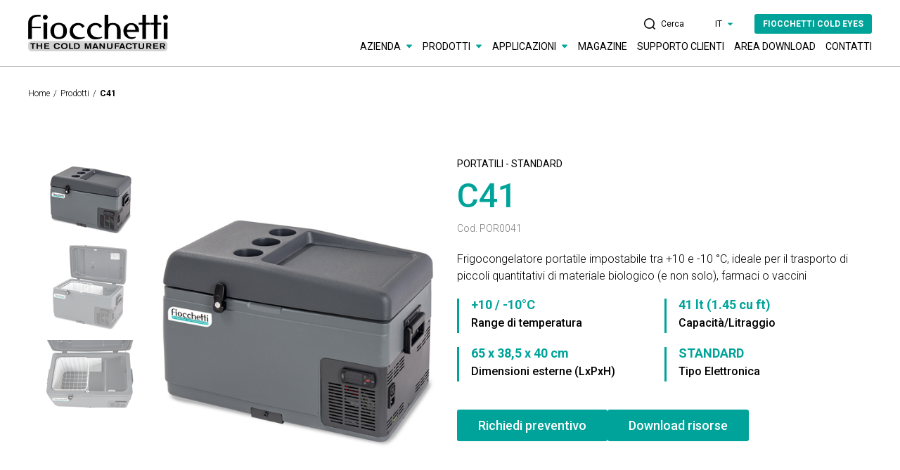

--- FILE ---
content_type: text/html; charset=utf-8
request_url: https://www.fiocchetti.com/it/prodotti/c41
body_size: 58330
content:
<!DOCTYPE html><html xmlns="http://www.w3.org/1999/xhtml" class="no-js" lang="it" xml:lang="it"><head> <meta charset="utf-8"> <meta http-equiv="X-UA-Compatible" content="IE=edge,chrome=1"> <title>C41 - Frigoriferi portatili - Fiocchetti</title> <script type=application/ld+json>"@context"</script><script type=application/ld+json>{"@context":"https://schema.org","@type":"Organization","url":"https://www.fiocchetti.com","logo":"https://www.fiocchetti.com/docs/img/logo.png"}</script><meta name="description" content="Frigocongelatore portatile impostabile tra +10 e -10 °C, per il trasporto di piccoli quantitativi di materiale biologico, farmaci o vaccini"> <meta name="keywords" content=""> <meta name="robots" content="index,follow" /> <meta http-equiv="content-language" content="it-IT" /> <link rel="canonical" href="https://www.fiocchetti.com/it/prodotti/c41"> <link rel="alternate" href="https://www.fiocchetti.com/en/products/c41" hreflang="en" /> <link rel="alternate" href="https://www.fiocchetti.com/it/prodotti/c41" hreflang="it" /> <link rel="alternate" href="https://www.fiocchetti.com/es/prodotti/c41" hreflang="es" /> <link rel="alternate" href="https://www.fiocchetti.com/fr/prodotti/c41" hreflang="fr" /> <meta property="og:locale" content="it_IT" /> <meta property="og:title" content="C41 - Prodotti - Fiocchetti" /> <meta property="og:description" content="Frigocongelatore portatile impostabile tra +10 e -10 °C, per il trasporto di piccoli quantitativi di materiale biologico, farmaci o vaccini" /> <meta property="og:type" content="article" /> <meta property="og:url" content="https://www.fiocchetti.com/it/prodotti/c41" /> <meta name="viewport" content="width=device-width, initial-scale=1, user-scalable=no"> <meta name="apple-mobile-web-app-title" content="C41 - Prodotti - Fiocchetti"> <meta name="apple-mobile-web-app-capable" content="yes"> <meta name="apple-mobile-web-app-status-bar-style" content="black-translucent"> <meta name="mobile-web-app-capable" content="yes"> <link rel="preconnect" href="https://fonts.gstatic.com" crossorigin> <link href="https://fonts.googleapis.com/css2?family=Roboto:ital,wght@0,100;0,300;0,400;0,500;0,700;0,900;1,100;1,300;1,400;1,500;1,700;1,900&display=swap" rel="stylesheet"><link rel="stylesheet" type="text/css" href="/min/css-1455580164_2503130852545254.css" /> <link rel="shortcut icon" href="/favicon.ico" type="image/x-icon" /> <script>(function(n,t,i,r,u){n[r]=n[r]||[];n[r].push({"gtm.start":(new Date).getTime(),event:"gtm.js"});var e=t.getElementsByTagName(i)[0],f=t.createElement(i),o=r!="dataLayer"?"&l="+r:"";f.async=!0;f.src="https://www.googletagmanager.com/gtm.js?id="+u+o;e.parentNode.insertBefore(f,e)})(window,document,"script","dataLayer","GTM-WNTHQGSG")</script></head><body class="scheda-prodotto"> <script>window.dataLayer=window.dataLayer||[];window.dataLayer.push({pageLang:"it"})</script><noscript><iframe src="https://www.googletagmanager.com/ns.html?id=GTM-WNTHQGSG" height="0" width="0" style="display:none;visibility:hidden"></iframe></noscript> <header> <div class="container"> <div class="wrap"> <div class="logo"> <a href="/it/"> <img src="/docs/img/logo.png" alt="Fiocchetti"> </a> </div> <div class="right"> <div class="search-mobile"> <a href="#" class="search-link"> <svg width="17" height="16" viewBox="0 0 17 16" fill="none" xmlns="http://www.w3.org/2000/svg"> <path d="M15.7902 14.741L13.2197 12.1705C14.3213 10.859 14.8984 9.18033 14.8984 7.44918C14.8984 5.45574 14.1115 3.56721 12.6951 2.20328C11.2787 0.839344 9.44262 0 7.44918 0C3.35738 0 0 3.35738 0 7.44918C0 11.541 3.35738 14.8984 7.44918 14.8984C9.18033 14.8984 10.8066 14.3213 12.1705 13.2197L14.741 15.7902C14.8984 15.9475 15.0557 16 15.2656 16C15.6852 16 16 15.6852 16 15.2656C16.0525 15.0557 15.9475 14.8984 15.7902 14.741ZM13.3771 7.44918C13.3771 10.7016 10.7016 13.3771 7.44918 13.3771C4.19672 13.3771 1.52131 10.7541 1.52131 7.44918C1.52131 4.14426 4.19672 1.52131 7.44918 1.52131C10.7016 1.52131 13.3771 4.19672 13.3771 7.44918Z" fill="black" /> </svg> </a> </div> <div class="hamburger"> <div class="line"></div> <div class="line"></div> <div class="line"></div> </div> </div> <div class="menu"> <div class="top-menu"> <ul> <li class="search-desktop"> <a href="#" class="search-link"> <svg width="17" height="16" viewBox="0 0 17 16" fill="none" xmlns="http://www.w3.org/2000/svg"> <path d="M15.7902 14.741L13.2197 12.1705C14.3213 10.859 14.8984 9.18033 14.8984 7.44918C14.8984 5.45574 14.1115 3.56721 12.6951 2.20328C11.2787 0.839344 9.44262 0 7.44918 0C3.35738 0 0 3.35738 0 7.44918C0 11.541 3.35738 14.8984 7.44918 14.8984C9.18033 14.8984 10.8066 14.3213 12.1705 13.2197L14.741 15.7902C14.8984 15.9475 15.0557 16 15.2656 16C15.6852 16 16 15.6852 16 15.2656C16.0525 15.0557 15.9475 14.8984 15.7902 14.741ZM13.3771 7.44918C13.3771 10.7016 10.7016 13.3771 7.44918 13.3771C4.19672 13.3771 1.52131 10.7541 1.52131 7.44918C1.52131 4.14426 4.19672 1.52131 7.44918 1.52131C10.7016 1.52131 13.3771 4.19672 13.3771 7.44918Z" fill="black" /> </svg> <span>Cerca</span> </a> </li> <li class="lang"> <a href="#" class="lingue-link"> <span>IT</span> <svg width="9" height="5" viewBox="0 0 9 5" fill="none" xmlns="http://www.w3.org/2000/svg"> <path d="M4.5 4L1.46891 0.999999L7.53109 1L4.5 4Z" fill="#00A399" stroke="#00A399" stroke-linejoin="round" /> </svg> </a> </li> <li> <a href="https://fiocchetti.servitly.com/" class="btn btn--primary" target="_blank">FIOCCHETTI COLD EYES</a> </li> </ul> </div> <div class="bottom-menu"> <ul> <li> <a href="#" class="mega-link" data-link="azienda"> <span>Azienda</span> <svg width="9" height="5" viewBox="0 0 9 5" fill="none" xmlns="http://www.w3.org/2000/svg"> <path d="M4.5 4L1.46891 0.999999L7.53109 1L4.5 4Z" fill="#00A399" stroke="#00A399" stroke-linejoin="round" /> </svg> </a> </li> <li> <a href="#" class="mega-link" data-link="prodotti"> <span>Prodotti</span> <svg width="9" height="5" viewBox="0 0 9 5" fill="none" xmlns="http://www.w3.org/2000/svg"> <path d="M4.5 4L1.46891 0.999999L7.53109 1L4.5 4Z" fill="#00A399" stroke="#00A399" stroke-linejoin="round" /> </svg> </a> </li> <li> <a href="#" class="mega-link" data-link="applicazioni"> <span>Applicazioni</span> <svg width="9" height="5" viewBox="0 0 9 5" fill="none" xmlns="http://www.w3.org/2000/svg"> <path d="M4.5 4L1.46891 0.999999L7.53109 1L4.5 4Z" fill="#00A399" stroke="#00A399" stroke-linejoin="round" /> </svg> </a> </li> <li> <a href="/it/magazine">Magazine</a> </li> <li> <a href="/it/assistenza">Supporto Clienti</a> </li> <li> <a href="/it/area-download">AREA DOWNLOAD</a> </li> <li> <a href="/it/contatti">Contatti</a> </li> </ul> </div> </div> </div> </div> <div class="mega-menu"> <div class="container"> <div class="menu menu-applicazioni" id="applicazioni"> <div class="back-mobile"> <svg width="9" height="5" viewBox="0 0 9 5" fill="none" xmlns="http://www.w3.org/2000/svg"> <path d="M4.5 4L1.46891 0.999999L7.53109 1L4.5 4Z" fill="#00A399" stroke="#00A399" stroke-linejoin="round" /> </svg> <span>Applicazioni</span> </div> <div class="wrap"> <div class="item" data-co_id="2244" data-ordine="1"> <a href="/it/applicazioni/farmacia-e-vaccini"> <div class="icon-applicazione icon-farmacia"> <svg><use xlink:href="#icon-farmacia"></use></svg> </div> <div class="settore">FARMACIA E VACCINI</div> </a> </div> <div class="item" data-co_id="2246" data-ordine="2"> <a href="/it/applicazioni/trasfusionale-emoteche-e-congelatori-per-plasma"> <div class="icon-applicazione icon-trasfusionale"> <svg><use xlink:href="#icon-trasfusionale"></use></svg> </div> <div class="settore">TRASFUSIONALE EMOTECHE E CONGELATORI PER PLASMA</div> </a> </div> <div class="item" data-co_id="2243" data-ordine="3"> <a href="/it/applicazioni/ospedaliero-medicale-e-laboratorio"> <div class="icon-applicazione icon-ospedaliero"> <svg><use xlink:href="#icon-ospedaliero"></use></svg> </div> <div class="settore">OSPEDALIERO, MEDICALE E LABORATORIO</div> </a> </div> <div class="item" data-co_id="2249" data-ordine="4"> <a href="/it/applicazioni/soluzioni-di-connettivita-e-monitoraggio"> <div class="icon-applicazione icon-monitoraggio"> <svg><use xlink:href="#icon-monitoraggio"></use></svg> </div> <div class="settore">SOLUZIONI DI CONNETTIVITA&#8217; E MONITORAGGIO</div> </a> </div> <div class="item" data-co_id="2245" data-ordine="5"> <a href="/it/applicazioni/cliniche-private-e-studi-medici"> <div class="icon-applicazione icon-cliniche"> <svg><use xlink:href="#icon-cliniche"></use></svg> </div> <div class="settore">CLINICHE PRIVATE E STUDI MEDICI</div> </a> </div> <div class="item" data-co_id="2247" data-ordine="6"> <a href="/it/applicazioni/camere-e-frigoriferi-mortuari"> <div class="icon-applicazione icon-mortuaria"> <svg><use xlink:href="#icon-mortuaria"></use></svg> </div> <div class="settore">CAMERE E FRIGORIFERI MORTUARI</div> </a> </div> <div class="item" data-co_id="2248" data-ordine="7"> <a href="/it/applicazioni/lifescience-e-industria"> <div class="icon-applicazione icon-lifescience"> <svg><use xlink:href="#icon-lifescience"></use></svg> </div> <div class="settore">LIFESCIENCE e INDUSTRIA</div> </a> </div> <div class="item" data-co_id="2250" data-ordine="8"> <a href="/it/applicazioni/frigoriferi-per-trasporto"> <div class="icon-applicazione icon-trasporto"> <svg><use xlink:href="#icon-trasporto"></use></svg> </div> <div class="settore">FRIGORIFERI PER TRASPORTO</div> </a> </div> </div> </div> <div class="menu" id="prodotti"> <div class="back-mobile"> <svg width="9" height="5" viewBox="0 0 9 5" fill="none" xmlns="http://www.w3.org/2000/svg"> <path d="M4.5 4L1.46891 0.999999L7.53109 1L4.5 4Z" fill="#00A399" stroke="#00A399" stroke-linejoin="round" /> </svg> <span>Prodotti</span> </div> <div class="wrap"> <div class="item"> <ul> <li><a href="/it/prodotti/frigoriferi-porta-vetro">Frigoriferi Porta Vetro</a></li> <li><a href="/it/prodotti/frigoriferi-porta-cieca">Frigoriferi Porta Cieca</a></li> <li><a href="/it/prodotti/frigoriferi-2-temperature-2">Frigoriferi a 2 Temperature</a></li> <li><a href="/it/prodotti/frigoriferi-da-incasso">Frigoriferi da Incasso</a></li> <li><a href="/it/prodotti/emoteche">Emoteche +4°C</a></li> <li><a href="/it/prodotti/frigoriferi-termostatati">Frigoriferi Termostatati</a></li> <li><a href="/it/produits/congelatori-porta-cieca">Congelatori Porta Cieca</a></li> <li><a href="/it/prodotti/congelatori-porta-vetro">Congelatori Porta Vetro</a></li> <li><a href="/it/prodotti/frigocongelatori-combinati">Frigocongelatori Combinati</a></li> </ul> </div> <div class="item"> <ul> <li><a href="/it/prodotti/congelatori-per-plasma">Congelatori per Plasma</a></li> <li><a href="/it/prodotti/frigocongelatori-combinati-per-sangue-e-plasma">Frigocongelatori Combinati per Sangue e Plasma</a></li> <li><a href="/it/prodotti/frigoriferi-antiscintille">Frigoriferi Antiscintille</a></li> <li><a href="/it/prodotti/ultracongelatori-80degc">Ultracongelatori -80°C</a></li> <li><a href="/it/prodotti/frigoriferi-per-cromatografia">Frigoriferi per Cromatografia</a></li> <li><a href="/it/prodotti/congelatori-a-pozzetto">Congelatori a Pozzetto</a></li> <li><a href="/it/prodotti/frigoriferi-portatili">Frigoriferi Portatili</a></li> <li><a href="/it/prodotti/produttori-di-ghiaccio">Produttori di Ghiaccio</a></li> <li><a href="/it/prodotti/frigoriferi-mortuari">Frigoriferi Mortuari</a></li> </ul> </div> <div class="item"> <ul> <li><a href="/it/products/celle-mortuarie">Celle Mortuarie</a></li> <li><a href="/it/prodotti/carrelli-per-mortuari">Carrelli per Mortuari</a></li> <li><a href="/it/prodotti/tavoli-autopsia">Tavoli Autopsia</a></li> <li><a href="/it/prodotti/soluzioni-di-connettivita-remota">Soluzioni di Connettività Remota</a></li> <li><a href="/it/prodotti/soluzioni-di-monitoraggio-locale">Soluzioni di Monitoraggio Locale</a></li> <li><a href="/it/prodotti/frigoriferi-e-congelatori-dm-classe-i">Frigoriferi e Congelatori DM Classe I</a></li> </ul> </div> </div> </div> <div class="menu" id="azienda"> <div class="back-mobile"> <svg width="9" height="5" viewBox="0 0 9 5" fill="none" xmlns="http://www.w3.org/2000/svg"> <path d="M4.5 4L1.46891 0.999999L7.53109 1L4.5 4Z" fill="#00A399" stroke="#00A399" stroke-linejoin="round" /> </svg> <span>Azienda</span> </div> <div class="wrap"> <div class="item"> <ul> <li><a href="/it/azienda/chi-siamo">Chi siamo</a></li> </ul> </div> <div class="item"> <ul> <li><a href="/it/azienda/i-nostri-valori">I nostri valori</a></li> </ul> </div> </div> </div> </div> </div> </header> <div class="search-bar"> <div class="container"> <form action="/it/azienda/cerca" method="get"> <input type="text" name="search" placeholder="Cerca nel sito"> <button type="submit"> <svg width="17" height="16" viewBox="0 0 17 16" fill="none" xmlns="http://www.w3.org/2000/svg"> <path d="M15.7902 14.741L13.2197 12.1705C14.3213 10.859 14.8984 9.18033 14.8984 7.44918C14.8984 5.45574 14.1115 3.56721 12.6951 2.20328C11.2787 0.839344 9.44262 0 7.44918 0C3.35738 0 0 3.35738 0 7.44918C0 11.541 3.35738 14.8984 7.44918 14.8984C9.18033 14.8984 10.8066 14.3213 12.1705 13.2197L14.741 15.7902C14.8984 15.9475 15.0557 16 15.2656 16C15.6852 16 16 15.6852 16 15.2656C16.0525 15.0557 15.9475 14.8984 15.7902 14.741ZM13.3771 7.44918C13.3771 10.7016 10.7016 13.3771 7.44918 13.3771C4.19672 13.3771 1.52131 10.7541 1.52131 7.44918C1.52131 4.14426 4.19672 1.52131 7.44918 1.52131C10.7016 1.52131 13.3771 4.19672 13.3771 7.44918Z" fill="black" /> </svg> </button> </form> </div> </div> <main class="page" app-component> <section class="section section--breadcrumbs"> <div class="container"> <p> <a href="/it/" alt="Home">Home</a> <a href="/it/prodotti/frigoriferi-porta-vetro">Prodotti</a> <span> C41 </span> </p> </div> </section> <section class="section section--hero section--hero__prodotto"> <div class="container"> <div class="wrap"> <div class="item"> <div class="gallery-container"> <div class="swiper-container gallery-main"> <div class="swiper-wrapper"> <div class="swiper-slide"><img src="/media/immagini/2018_z_PORTATILE-C41-CHIUSO_390.jpg" alt="C41-1"></div> <div class="swiper-slide"><img src="/media/immagini/2019_z_PORTATILE-C41-APERTO_550.jpg" alt="C41-2"></div> <div class="swiper-slide"><img src="/media/immagini/2020_z_PORTATILE-C41-INTERNO_375.jpg" alt="C41-3"></div> </div> <div class="swiper-button-prev"></div> <div class="swiper-button-next"></div> <div class="swiper-pagination"></div> </div> <div class="swiper-container gallery-thumbs"> <div class="swiper-wrapper"> <div class="swiper-slide"><img src="/media/immagini/2018_t_PORTATILE-C41-CHIUSO_100.jpg" alt="C41-4"></div> <div class="swiper-slide"><img src="/media/immagini/2019_t_PORTATILE-C41-APERTO_125.jpg" alt="C41-5"></div> <div class="swiper-slide"><img src="/media/immagini/2020_t_PORTATILE-C41-INTERNO_100.jpg" alt="C41-6"></div> </div> <div class="swiper-pagination"></div> </div> </div> </div> <div class="item"> <div class="cat">PORTATILI - STANDARD</div> <h1 class="name">C41</h1> <div class="cod">Cod. POR0041</div> <div class="abs"> Frigocongelatore portatile impostabile tra +10 e -10 °C, ideale per il trasporto di piccoli quantitativi di materiale biologico (e non solo), farmaci o vaccini </div> <div class="wrap-stats"> <div class="item"> <span class="big">+10 / -10°C</span> <span class="small">Range di temperatura</span> </div> <div class="item"> <span class="big">41 lt (1.45 cu ft)</span> <span class="small">Capacità/Litraggio</span> </div> <div class="item"> <span class="big">65 x 38,5 x 40 cm</span> <span class="small">Dimensioni esterne (LxPxH)</span> </div> <div class="item"> <span class="big">STANDARD</span> <span class="small">Tipo Elettronica</span> </div> </div> <div class="cta"> <a href="/it/richiedi-preventivo?PID=4732" class="btn btn--primary">Richiedi preventivo</a> <a href="#" class="btn btn--primary" data-fancybox data-src="#fancyDownload"><span>Download risorse</span></a> </div> </div> </div> </div> </section> <section class="section section--text"> <div class="container"> <div class="caption"> <h2 class="tit">Frigocongelatore portatile da 41 litri per utilizzo in autovetture o a corrente alternata. </h2> <div class="abs"><p>I frigoriferi portatili Fiocchetti sono appositamente realizzati per il trasporto di medicinali, vaccini e altri prodotti a temperatura controllata. Disponibili in varie capacità, rispondono alle diverse esigenze con la possibilità di alimentazione in corrente continua per l'installazione a bordo di ambulanze e vetture. L'alta coibentazione di isolamento termico e il termostato con allarmi garantiscono affidabilità all'apparecchiatura, con elevate prestazioni e ridotti consumi.</p>Il frigorifero portatile C41 possiede sportello completo di serratura, cestello interno e termostato per impostazione della temperatura e la visualizzazione degli allarmi. Può essere accessoriato con datalogger o registratore a disco. </div> </div> </div> </section><section class="section section--tab-prodotto"> <div class="container"> <div class="tab-header"> <ul> <li><span class="active">CARATTERISTICHE</span></li> <li><span class="">DATI TECNICI</span></li> </ul> </div> <div class="tab-content active"> <div class="wrap"> <div class="item active text"> <h3 class="title">Struttura e refrigerazione</h3> <p><strong>Dimensioni interne</strong>: (L x P x H) cm 37x28,5x30 (+ 15X28,5X12,5 )</p><p><strong>Capacità nominale</strong>: 41 lt (1,45 cu ft)</p><p><strong>Tipo di isolamento</strong>: poliuretano espanso ad alta densità, senza utilizzo di CFC</p><p><strong>Spessore di isolamento</strong>: 40 mm.</p><p><strong>Struttura</strong>: in materiale plastico roto-molding antiurto e di elevata resistenza, con maniglie a scomparsa.</p>Apertura porta a ribalta, con chiusura con chiave di sicurezza. <p><strong>Illuminazione</strong> Luce interna all'apertura del coperchio</p><p><strong>Tipo di refrigerazione</strong>: Statica</p><p><strong>Tipo di sbrinamento</strong>: Manuale</p><p><strong>Termostato</strong>: Termometro elettronico a microprocessore con display digitale LCD per il controllo e la regolazione della temperatura al decimo di grado 0,1°C e la visualizzazione della temperatura interna.</p><p><strong>Allarmi</strong>: Acustico-Visivi per temperatura minima e massima, tacitabili. Dispositivo automatico che blocca il funzionamento del frigorifero ad un certo amperaggio della batteria dell'auto per evitare di scaricarla.</p> </div> <div class="item img"> <img src="/media/immagini/2022_n_PORTATILE-C41-INTERNO_600.jpg" alt="-1"> </div> </div> </div> <div class="tab-content "> <div class="wrap"> <div class="item active text"> <h3 class="title">DATI TECNICI DEL FRIGORIFERO</h3> <p><strong>Tipo di gas refrigerante</strong>: R600a ecologico e senza CFC<br /><strong>Cestello interno</strong>: nr.01, in filo di acciaio plastificato, dimensioni cm 27,5x25x25 (LxPxH)<br /><b>Spina: </b>SCHUKO + ACCENDISIGARI - Dotazione di nr. 2 cavi a seconda dell'alimentazione desiderata</p> </div> </div> </div> </div></section> <div id="fancyDownload" class="modal modal-download"> <div class="title">Download dati tecnici</div> <p class="large"> Per informazioni ulteriori cliccare su "contatti" e compilare il form </p> <div class="wrap-download"> <div class="item"> <div class="tit">Scheda Tecnica</div> <ul> <li> <a href="/downloads/5012/1051/IT_C41.pdf" target="_blank"> <svg><use xlink:href="#icon-download"></use></svg> <span>Scheda tecnica C41</span> </a> </li> <li> <a href="/downloads/5012/1760/PORTATILI_IT-ENG_2021.pdf" target="_blank"> <svg><use xlink:href="#icon-download"></use></svg> <span>Brochure Portatili</span> </a> </li> </ul> </div> </div> </div> <section class="section section--accessori"> <div class="container"> <div class="title">Accessori disponibili su richiesta</div> <div class="abs"></div> <div class="wrap"> <a href="/it/prodotti/data-logger-184-t3" class="item" style="background-image: url('/media/immagini/2184_t_Datalogger_241.jpg');"> <span class="number">1</span> <span class="text">Data Logger 184 T3</span> </a> <a href="/it/prodotti/registratore-grafico-per-portatili" class="item" style="background-image: url('/media/immagini/503_t_REGISTRATORE-GRAFICO_240x160.jpg');"> <span class="number">2</span> <span class="text">Registratore grafico per portatili</span> </a> </div> </div></section><section class="section section--correlati"> <div class="container"> <div class="wrap"> <h4 class="title">Potrebbero interessarti anche</h4> <div class="swiper-navigation"> <div class="icon-prev"> <svg><use xlink:href="#icon-prev"></use></svg> </div> <div class="icon-next"> <svg><use xlink:href="#icon-next"></use></svg> </div> </div> </div> <div class="swiper swiperCorrelati"> <div class="swiper-wrapper"> <div class="swiper-slide"> <a href="/it/prodotti/c29" class="item-prod"> <div class="img"> <img src="/media/immagini/2010_t_PORTATILE-C29-CHIUSO_165.jpg" alt="-1"> </div> <div class="caption"> <div class="cat">PORTATILI - </div> <div class="name">C29</div> <div class="desc">Temperatura +10 / -10°C<br />Capacità 29 lt (1.02 cu ft) </div> <div class="cod">Cod. POR0029</div> </div> </a> </div> <div class="swiper-slide"> <a href="/it/prodotti/c65" class="item-prod"> <div class="img"> <img src="/media/immagini/2023_t_PORTATILE-C65-CHIUSO_165.jpg" alt="-2"> </div> <div class="caption"> <div class="cat">PORTATILI - </div> <div class="name">C65</div> <div class="desc">Temperatura +10 / -20°C<br />Capacità 65 lt (2.30 cu ft) </div> <div class="cod">Cod. POR0065</div> </div> </a> </div> <div class="swiper-slide"> <a href="/it/prodotti/c65t" class="item-prod"> <div class="img"> <img src="/media/immagini/2029_t_PORTATILE-C65T-CHIUSO_165.jpg" alt="-3"> </div> <div class="caption"> <div class="cat">PORTATILI - </div> <div class="name">C65T</div> <div class="desc">Temperatura +30 / -20°C<br />Capacità 65 lt (2.30 cu ft) </div> <div class="cod">Cod. POR0065T</div> </div> </a> </div> </div> <div class="swiper-pagination"></div> </div> </div></section> <section class="section section--richiedi-preventivo" style="background-image: url('/media/immagini/185_z_z_bg-richiedi-preventivo.jpg');"> <div class="container"> <div class="caption"> <h4 class="tit">Di quale tipo di supporto hai bisogno?</h4> <p class="abs">Richiedi supporto a uno dei nostri specialisti</p> <div class="cta"> <a href="/it/richiedi-preventivo?PID=4732" target="" class="btn btn--link"> <div class="circle"> <svg class="icon-hover"><use xlink:href="#icon-arrow-next"></use></svg> <svg class="icon"><use xlink:href="#icon-arrow-next"></use></svg> </div> <span>Richiedi preventivo</span> </a> <a href="/it/richiedi-supporto-tecnico?PID=4732" target="" class="btn btn--link"> <div class="circle"> <svg class="icon-hover"><use xlink:href="#icon-arrow-next"></use></svg> <svg class="icon"><use xlink:href="#icon-arrow-next"></use></svg> </div> <span>Richiedi supporto tecnico</span> </a> </div> </div> </div> </section> </main> <footer> <div class="container"> <div class="wrap"> <div class="logo"> <a href="#"><img src="/docs/img/logo-bianco.png"></a> <div class="info"> FIOCCHETTI SCIENTIFIC S.R.L.<br> Via Panagulis, 48 <br> 42045 Luzzara (RE) <br> Italy<br><br> Tel. +39 0522 976232 - Fax +39 0522 976028<br> info@fiocchetti.it <br/><br /> Seguici su <a href ="https://www.linkedin.com/company/fiocchetti-scientific/" target="_blank"><p style="color: #0077B5;">Linkedin</p> </a> </div> </div> <div class="menu-footer"> <ul> <li><a class="link-download" href="#" data-fancybox data-src="#fancyMenuAzienda">Azienda</a></li> <li><a href="/it/magazine">Magazine</a></li> <li><a href="https://fiocchetti.servitly.com/" target="_blank">FIOCCHETTI COLD EYES</a></li> <li><a class="link-download" href="#" data-fancybox data-src="#fancyMenuProdotti">Prodotti</a></li> <li><a href="/it/area-download">AREA DOWNLOAD</a></li> <li> <a href="#" class="lingue-link"> <span>IT</span> <svg width="9" height="5" viewBox="0 0 9 5" fill="none" xmlns="http://www.w3.org/2000/svg"> <path d="M4.5 4L1.46891 0.999999L7.53109 1L4.5 4Z" fill="#00A399" stroke="#00A399" stroke-linejoin="round" /> </svg> </a> </li> <li><a class="link-download" href="#" data-fancybox data-src="#fancyMenuSettori">Applicazioni</a></li> <li><a href="/it/contatti">Contatti</a></li> </ul> </div> <div class="certificazioni"> <img src="/media/immagini/2256_t_9001_SGQ_sg01_83x70_300.jpg" alt="-1"> <img src="/media/immagini/2257_t_13485_SGQ-MED_sg04_70x83_300.jpg" alt="-2"> <img src="/media/immagini/148_t_F_gas_70x70.jpg" alt="-3"> <img src="/media/immagini/151_t_REACH-70x70.jpg" alt="-4"> <img src="/media/immagini/149_t_Logo-CE_70x70.jpg" alt="-5"> <img src="/media/immagini/152_t_Logo-Unione-Europea_70x70.jpg" alt="-6"></div> </div> <div class="container-fluid"> <div class="copy-footer"> <div class="left">© 2026 Fiocchetti Scientific S.R.L. - P.I.00934960352 - Registro A.E.E. IT8020000002833</div> <div class="right"> <ul> <li><a href="/it/cookie_policy">Cookie Policy</a></li> <li><a href="/it/azienda/informativa-sulla-privacy">Informativa sulla Privacy</a></li> <li><a href="https://www.websolute.com" target="_blank">Credits</a></li> </ul> </div> </div> </div></footer> <div id="fancyMenuSettori" class="modal modal-menu modal-menu--settori"> <p class="title">Applicazioni</p> <div class="wrap"> <div class="item" data-co_id="2244" data-ordine="1"> <a href="/it/applicazioni/farmacia-e-vaccini"> <div class="icon-applicazione icon-farmacia"> <svg><use xlink:href="#icon-farmacia"></use></svg> </div> <div class="settore">FARMACIA E VACCINI</div> </a> </div> <div class="item" data-co_id="2246" data-ordine="2"> <a href="/it/applicazioni/trasfusionale-emoteche-e-congelatori-per-plasma"> <div class="icon-applicazione icon-trasfusionale"> <svg><use xlink:href="#icon-trasfusionale"></use></svg> </div> <div class="settore">TRASFUSIONALE EMOTECHE E CONGELATORI PER PLASMA</div> </a> </div> <div class="item" data-co_id="2243" data-ordine="3"> <a href="/it/applicazioni/ospedaliero-medicale-e-laboratorio"> <div class="icon-applicazione icon-ospedaliero"> <svg><use xlink:href="#icon-ospedaliero"></use></svg> </div> <div class="settore">OSPEDALIERO, MEDICALE E LABORATORIO</div> </a> </div> <div class="item" data-co_id="2249" data-ordine="4"> <a href="/it/applicazioni/soluzioni-di-connettivita-e-monitoraggio"> <div class="icon-applicazione icon-monitoraggio"> <svg><use xlink:href="#icon-monitoraggio"></use></svg> </div> <div class="settore">SOLUZIONI DI CONNETTIVITA&#8217; E MONITORAGGIO</div> </a> </div> <div class="item" data-co_id="2245" data-ordine="5"> <a href="/it/applicazioni/cliniche-private-e-studi-medici"> <div class="icon-applicazione icon-cliniche"> <svg><use xlink:href="#icon-cliniche"></use></svg> </div> <div class="settore">CLINICHE PRIVATE E STUDI MEDICI</div> </a> </div> <div class="item" data-co_id="2247" data-ordine="6"> <a href="/it/applicazioni/camere-e-frigoriferi-mortuari"> <div class="icon-applicazione icon-mortuaria"> <svg><use xlink:href="#icon-mortuaria"></use></svg> </div> <div class="settore">CAMERE E FRIGORIFERI MORTUARI</div> </a> </div> <div class="item" data-co_id="2248" data-ordine="7"> <a href="/it/applicazioni/lifescience-e-industria"> <div class="icon-applicazione icon-lifescience"> <svg><use xlink:href="#icon-lifescience"></use></svg> </div> <div class="settore">LIFESCIENCE e INDUSTRIA</div> </a> </div> <div class="item" data-co_id="2250" data-ordine="8"> <a href="/it/applicazioni/frigoriferi-per-trasporto"> <div class="icon-applicazione icon-trasporto"> <svg><use xlink:href="#icon-trasporto"></use></svg> </div> <div class="settore">FRIGORIFERI PER TRASPORTO</div> </a> </div> </div> </div> <div id="fancyMenuProdotti" class="modal modal-menu modal-menu--prodotti"> <p class="title">Prodotti</p> <div class="wrap"> <div class="item"> <ul> <li><a href="/it/prodotti/frigoriferi-porta-vetro">Frigoriferi Porta Vetro</a></li> <li><a href="/it/prodotti/frigoriferi-porta-cieca">Frigoriferi Porta Cieca</a></li> <li><a href="/it/prodotti/frigoriferi-da-incasso">Frigoriferi da Incasso</a></li> <li><a href="/it/produits/congelatori-porta-cieca">Congelatori Porta Cieca</a></li> <li><a href="/it/prodotti/frigocongelatori-combinati">Frigocongelatori Combinati</a></li> <li><a href="/it/prodotti/frigoriferi-termostatati">Frigoriferi Termostatati</a></li> <li><a href="/it/prodotti/frigoriferi-per-cromatografia">Frigoriferi per Cromatografia</a></li> <li><a href="/it/prodotti/frigoriferi-antiscintille">Frigoriferi Antiscintille</a></li> <li><a href="/it/prodotti/produttori-di-ghiaccio">Produttori di Ghiaccio</a></li> </ul> </div> <div class="item"> <ul> <li><a href="/it/prodotti/frigoriferi-portatili">Frigoriferi Portatili</a></li> <li><a href="/it/products/celle-mortuarie">Celle Mortuarie</a></li> <li><a href="/it/prodotti/congelatori-porta-vetro">Congelatori Porta Vetro</a></li> <li><a href="/it/prodotti/frigoriferi-mortuari">Frigoriferi Mortuari</a></li> <li><a href="/it/prodotti/tavoli-autopsia">Tavoli Autopsia</a></li> <li><a href="/it/prodotti/carrelli-per-mortuari">Carrelli per Mortuari</a></li> <li><a href="/it/prodotti/frigocongelatori-combinati-per-sangue-e-plasma">Frigocongelatori Combinati per Sangue e Plasma</a></li> <li><a href="/it/prodotti/congelatori-per-plasma">Congelatori per Plasma</a></li> <li><a href="/it/prodotti/emoteche">Emoteche +4°C</a></li> </ul> </div> <div class="item"> <ul> <li><a href="/it/prodotti/congelatori-a-pozzetto">Congelatori a Pozzetto</a></li> <li><a href="/it/prodotti/ultracongelatori-80degc">Ultracongelatori -80°C</a></li> <li><a href="/it/prodotti/soluzioni-di-connettivita-remota">Soluzioni di Connettività Remota</a></li> <li><a href="/it/prodotti/soluzioni-di-monitoraggio-locale">Soluzioni di Monitoraggio Locale</a></li> <li><a href="/it/prodotti/frigoriferi-e-congelatori-dm-classe-i">Frigoriferi e Congelatori DM Classe I</a></li> <li><a href="/it/prodotti/frigoriferi-2-temperature-2">Frigoriferi a 2 Temperature</a></li> </ul> </div> </div> </div> <div id="fancyMenuAzienda" class="modal modal-menu modal-menu--azienda"> <p class="title">Azienda</p> <div class="wrap"> <div class="item"> <ul> <li><a href="/it/azienda/chi-siamo">Chi siamo</a></li> </ul> </div> <div class="item"> <ul> <li><a href="/it/azienda/i-nostri-valori">I nostri valori</a></li> </ul> </div> </div> </div> <div class="lang-bar"> <svg class="close"><use xlink:href="#icon-plus"></use></svg> <div class="lang-selected">IT</div> <ul> <li> <a href="/en/" class="active">English</a> </li> <li> <a href="/it/" class="active">Italiano</a> </li> <li> <a href="/es/" class="active">Español</a> </li> <li> <a href="/fr/" class="active">Français</a> </li> </ul> </div> <svg display="none" width="0" height="0" version="1.1" xmlns="http://www.w3.org/2000/svg" xmlns:xlink="http://www.w3.org/1999/xlink" aria-hidden="true"> <defs> <symbol id="icon-ospedaliero" viewBox="0 0 50 50"> <path d="M39.53 6.24871H37.4643V4.1786C37.4643 3.8345 37.1863 3.55701 36.844 3.55701C36.5018 3.55701 36.2238 3.8345 36.2238 4.1786V6.24871H34.1581C33.8158 6.24871 33.5378 6.5262 33.5378 6.8703C33.5378 7.21439 33.8158 7.49188 34.1581 7.49188H36.2238V9.56199C36.2238 9.90609 36.5018 10.1836 36.844 10.1836C37.1863 10.1836 37.4643 9.90609 37.4643 9.56199V7.49188H39.53C39.8723 7.49188 40.1503 7.21439 40.1503 6.8703C40.1503 6.5262 39.8723 6.24871 39.53 6.24871Z" fill="white" /> <path d="M49.183 48.5667H48.2437V12.9841C48.2437 12.64 47.9657 12.3625 47.6235 12.3625H45.8767V0.810919C45.8767 0.466826 45.5987 0.189331 45.2565 0.189331H28.4316C28.0894 0.189331 27.8114 0.466826 27.8114 0.810919V12.3625H26.0646C25.7224 12.3625 25.4444 12.64 25.4444 12.9841V48.5667H22.6963V28.2818C22.6963 27.9377 22.4194 27.6602 22.0761 27.6602H20.6273V6.8703C20.6273 6.5262 20.3493 6.24871 20.007 6.24871H5.29998C4.95772 6.24871 4.67971 6.52731 4.67971 6.87141V27.6613H3.23204C2.88978 27.6613 2.61177 27.9388 2.61177 28.2829V48.5678H0.801911C0.459655 48.5678 0.181641 48.8453 0.181641 49.1894C0.181641 49.5335 0.459655 49.8109 0.801911 49.8109H49.183C49.5252 49.8109 49.8033 49.5335 49.8033 49.1894C49.8033 48.8453 49.5252 48.5678 49.1819 48.5678L49.183 48.5667ZM29.0508 1.43251H44.6362V12.3625H29.0508V1.43251ZM26.6838 13.6056H47.0032V48.5655H26.6838V13.6056ZM5.92025 7.49188H19.3845V27.6602H5.92025V7.49188ZM3.8512 28.9034H21.4536V48.5667H3.8512V28.9034Z" fill="white" /> <path d="M11.1172 30.9602H8.55086C8.2086 30.9602 7.93059 31.2377 7.93059 31.5818V34.652C7.93059 34.9961 8.2086 35.2735 8.55086 35.2735H11.1172C11.4595 35.2735 11.7375 34.9961 11.7375 34.652V31.5818C11.7375 31.2377 11.4606 30.9602 11.1172 30.9602ZM10.497 34.0304H9.17113V32.2034H10.497V34.0304Z" fill="white" /> <path d="M16.7539 30.9602H14.1865C13.8442 30.9602 13.5662 31.2377 13.5662 31.5818V34.652C13.5662 34.9961 13.8442 35.2735 14.1865 35.2735H16.7539C17.0962 35.2735 17.3742 34.9961 17.3742 34.652V31.5818C17.3742 31.2377 17.0962 30.9602 16.7539 30.9602ZM16.1337 34.0304H14.8067V32.2034H16.1337V34.0304Z" fill="white" /> <path d="M11.1172 36.4324H8.55086C8.2086 36.4324 7.93059 36.7099 7.93059 37.054V40.1242C7.93059 40.4683 8.2086 40.7458 8.55086 40.7458H11.1172C11.4595 40.7458 11.7375 40.4683 11.7375 40.1242V37.054C11.7375 36.711 11.4606 36.4324 11.1172 36.4324ZM10.497 39.5037H9.17113V37.6767H10.497V39.5037Z" fill="white" /> <path d="M16.7539 36.4324H14.1865C13.8442 36.4324 13.5662 36.7099 13.5662 37.054V40.1242C13.5662 40.4683 13.8442 40.7458 14.1865 40.7458H16.7539C17.0962 40.7458 17.3742 40.4683 17.3742 40.1242V37.054C17.3742 36.711 17.0962 36.4324 16.7539 36.4324ZM16.1337 39.5037H14.8067V37.6767H16.1337V39.5037Z" fill="white" /> <path d="M11.1172 41.9046H8.55086C8.2086 41.9046 7.93059 42.1821 7.93059 42.5262V45.5975C7.93059 45.9416 8.2086 46.2191 8.55086 46.2191H11.1172C11.4595 46.2191 11.7375 45.9416 11.7375 45.5975V42.5262C11.7375 42.1821 11.4606 41.9046 11.1172 41.9046ZM10.497 44.9759H9.17113V43.1477H10.497V44.9759Z" fill="white" /> <path d="M16.7539 41.9046H14.1865C13.8442 41.9046 13.5662 42.1821 13.5662 42.5262V45.5975C13.5662 45.9416 13.8442 46.2191 14.1865 46.2191H16.7539C17.0962 46.2191 17.3742 45.9416 17.3742 45.5975V42.5262C17.3742 42.1821 17.0962 41.9046 16.7539 41.9046ZM16.1337 44.9759H14.8067V43.1477H16.1337V44.9759Z" fill="white" /> <path d="M11.1172 10.0903H8.55086C8.2086 10.0903 7.93059 10.3678 7.93059 10.7119V13.7821C7.93059 14.1262 8.2086 14.4037 8.55086 14.4037H11.1172C11.4595 14.4037 11.7375 14.1262 11.7375 13.7821V10.7119C11.7375 10.3689 11.4606 10.0903 11.1172 10.0903ZM10.497 13.1617H9.17113V11.3346H10.497V13.1617Z" fill="white" /> <path d="M16.7539 10.0903H14.1865C13.8442 10.0903 13.5662 10.3678 13.5662 10.7119V13.7821C13.5662 14.1262 13.8442 14.4037 14.1865 14.4037H16.7539C17.0962 14.4037 17.3742 14.1262 17.3742 13.7821V10.7119C17.3742 10.3689 17.0962 10.0903 16.7539 10.0903ZM16.1337 13.1617H14.8067V11.3346H16.1337V13.1617Z" fill="white" /> <path d="M11.1172 15.5625H8.55086C8.2086 15.5625 7.93059 15.84 7.93059 16.1841V19.2543C7.93059 19.5984 8.2086 19.8759 8.55086 19.8759H11.1172C11.4595 19.8759 11.7375 19.5984 11.7375 19.2543V16.1841C11.7375 15.84 11.4606 15.5625 11.1172 15.5625ZM10.497 18.6327H9.17113V16.8057H10.497V18.6327Z" fill="white" /> <path d="M16.7539 15.5625H14.1865C13.8442 15.5625 13.5662 15.84 13.5662 16.1841V19.2543C13.5662 19.5984 13.8442 19.8759 14.1865 19.8759H16.7539C17.0962 19.8759 17.3742 19.5984 17.3742 19.2543V16.1841C17.3742 15.84 17.0962 15.5625 16.7539 15.5625ZM16.1337 18.6327H14.8067V16.8057H16.1337V18.6327Z" fill="white" /> <path d="M11.1172 21.0347H8.55086C8.2086 21.0347 7.93059 21.3122 7.93059 21.6563V24.7265C7.93059 25.0706 8.2086 25.3481 8.55086 25.3481H11.1172C11.4595 25.3481 11.7375 25.0706 11.7375 24.7265V21.6563C11.7375 21.3122 11.4606 21.0347 11.1172 21.0347ZM10.497 24.1049H9.17113V22.2779H10.497V24.1049Z" fill="white" /> <path d="M16.7539 21.0347H14.1865C13.8442 21.0347 13.5662 21.3122 13.5662 21.6563V24.7265C13.5662 25.0706 13.8442 25.3481 14.1865 25.3481H16.7539C17.0962 25.3481 17.3742 25.0706 17.3742 24.7265V21.6563C17.3742 21.3122 17.0962 21.0347 16.7539 21.0347ZM16.1337 24.1049H14.8067V22.2779H16.1337V24.1049Z" fill="white" /> <path d="M35.0862 28.4638H32.1499C31.8077 28.4638 31.5297 28.7413 31.5297 29.0854V32.5996C31.5297 32.9437 31.8077 33.2212 32.1499 33.2212H35.0873C35.4296 33.2212 35.7076 32.9437 35.7076 32.5996V29.0854C35.7076 28.7424 35.4296 28.4638 35.0862 28.4638ZM32.7702 31.978V29.707H34.4671V31.978H32.7702Z" fill="white" /> <path d="M41.5359 28.4638H38.5985C38.2563 28.4638 37.9782 28.7413 37.9782 29.0854V32.5996C37.9782 32.9437 38.2563 33.2212 38.5985 33.2212H41.5359C41.8782 33.2212 42.1562 32.9437 42.1562 32.5996V29.0854C42.1562 28.7424 41.8793 28.4638 41.5359 28.4638ZM40.9157 31.978H39.2188V29.707H40.9157V31.978Z" fill="white" /> <path d="M35.0862 34.7252H32.1499C31.8077 34.7252 31.5297 35.0027 31.5297 35.3468V38.8599C31.5297 39.204 31.8077 39.4815 32.1499 39.4815H35.0873C35.4296 39.4815 35.7076 39.204 35.7076 38.8599V35.3468C35.7076 35.0027 35.4296 34.7252 35.0862 34.7252ZM32.7702 38.2394V35.9695H34.4671V38.2394H32.7702Z" fill="white" /> <path d="M41.5359 34.7252H38.5985C38.2563 34.7252 37.9782 35.0027 37.9782 35.3468V38.8599C37.9782 39.204 38.2563 39.4815 38.5985 39.4815H41.5359C41.8782 39.4815 42.1562 39.204 42.1562 38.8599V35.3468C42.1562 35.0027 41.8793 34.7252 41.5359 34.7252ZM40.9157 38.2394H39.2188V35.9695H40.9157V38.2394Z" fill="white" /> <path d="M35.0862 40.9855H32.1499C31.8077 40.9855 31.5297 41.263 31.5297 41.6071V45.1213C31.5297 45.4654 31.8077 45.7429 32.1499 45.7429H35.0873C35.4296 45.7429 35.7076 45.4654 35.7076 45.1213V41.6071C35.7076 41.2641 35.4296 40.9855 35.0862 40.9855ZM32.7702 44.4997V42.2287H34.4671V44.4997H32.7702Z" fill="white" /> <path d="M41.5359 40.9855H38.5985C38.2563 40.9855 37.9782 41.263 37.9782 41.6071V45.1213C37.9782 45.4654 38.2563 45.7429 38.5985 45.7429H41.5359C41.8782 45.7429 42.1562 45.4654 42.1562 45.1213V41.6071C42.1562 41.2641 41.8793 40.9855 41.5359 40.9855ZM40.9157 44.4997H39.2188V42.2287H40.9157V44.4997Z" fill="white" /> <path d="M35.0862 15.941H32.1499C31.8077 15.941 31.5297 16.2185 31.5297 16.5626V20.0768C31.5297 20.4209 31.8077 20.6984 32.1499 20.6984H35.0873C35.4296 20.6984 35.7076 20.4209 35.7076 20.0768V16.5626C35.7076 16.2197 35.4296 15.941 35.0862 15.941ZM32.7702 19.4552V17.1842H34.4671V19.4552H32.7702Z" fill="white" /> <path d="M41.5359 15.941H38.5985C38.2563 15.941 37.9782 16.2185 37.9782 16.5626V20.0768C37.9782 20.4209 38.2563 20.6984 38.5985 20.6984H41.5359C41.8782 20.6984 42.1562 20.4209 42.1562 20.0768V16.5626C42.1562 16.2197 41.8793 15.941 41.5359 15.941ZM40.9157 19.4552H39.2188V17.1842H40.9157V19.4552Z" fill="white" /> <path d="M35.0862 22.2024H32.1499C31.8077 22.2024 31.5297 22.4799 31.5297 22.824V26.3382C31.5297 26.6823 31.8077 26.9598 32.1499 26.9598H35.0873C35.4296 26.9598 35.7076 26.6823 35.7076 26.3382V22.824C35.7076 22.4799 35.4296 22.2024 35.0862 22.2024ZM32.7702 25.7166V23.4456H34.4671V25.7166H32.7702Z" fill="white" /> <path d="M41.5359 22.2024H38.5985C38.2563 22.2024 37.9782 22.4799 37.9782 22.824V26.3382C37.9782 26.6823 38.2563 26.9598 38.5985 26.9598H41.5359C41.8782 26.9598 42.1562 26.6823 42.1562 26.3382V22.824C42.1562 22.4799 41.8793 22.2024 41.5359 22.2024ZM40.9157 25.7166H39.2188V23.4456H40.9157V25.7166Z" fill="white" /> <path d="M39.53 6.24871H37.4643V4.1786C37.4643 3.8345 37.1863 3.55701 36.844 3.55701C36.5018 3.55701 36.2238 3.8345 36.2238 4.1786V6.24871H34.1581C33.8158 6.24871 33.5378 6.5262 33.5378 6.8703C33.5378 7.21439 33.8158 7.49188 34.1581 7.49188H36.2238V9.56199C36.2238 9.90609 36.5018 10.1836 36.844 10.1836C37.1863 10.1836 37.4643 9.90609 37.4643 9.56199V7.49188H39.53C39.8723 7.49188 40.1503 7.21439 40.1503 6.8703C40.1503 6.5262 39.8723 6.24871 39.53 6.24871Z" stroke="#87B5D4" stroke-width="0.2" /> <path d="M49.183 48.5667H48.2437V12.9841C48.2437 12.64 47.9657 12.3625 47.6235 12.3625H45.8767V0.810919C45.8767 0.466826 45.5987 0.189331 45.2565 0.189331H28.4316C28.0894 0.189331 27.8114 0.466826 27.8114 0.810919V12.3625H26.0646C25.7224 12.3625 25.4444 12.64 25.4444 12.9841V48.5667H22.6963V28.2818C22.6963 27.9377 22.4194 27.6602 22.0761 27.6602H20.6273V6.8703C20.6273 6.5262 20.3493 6.24871 20.007 6.24871H5.29998C4.95772 6.24871 4.67971 6.52731 4.67971 6.87141V27.6613H3.23204C2.88978 27.6613 2.61177 27.9388 2.61177 28.2829V48.5678H0.801911C0.459655 48.5678 0.181641 48.8453 0.181641 49.1894C0.181641 49.5335 0.459655 49.8109 0.801911 49.8109H49.183C49.5252 49.8109 49.8033 49.5335 49.8033 49.1894C49.8033 48.8453 49.5252 48.5678 49.1819 48.5678L49.183 48.5667ZM29.0508 1.43251H44.6362V12.3625H29.0508V1.43251ZM26.6838 13.6056H47.0032V48.5655H26.6838V13.6056ZM5.92025 7.49188H19.3845V27.6602H5.92025V7.49188ZM3.8512 28.9034H21.4536V48.5667H3.8512V28.9034Z" stroke="#87B5D4" stroke-width="0.2" /> <path d="M11.1172 30.9602H8.55086C8.2086 30.9602 7.93059 31.2377 7.93059 31.5818V34.652C7.93059 34.9961 8.2086 35.2735 8.55086 35.2735H11.1172C11.4595 35.2735 11.7375 34.9961 11.7375 34.652V31.5818C11.7375 31.2377 11.4606 30.9602 11.1172 30.9602ZM10.497 34.0304H9.17113V32.2034H10.497V34.0304Z" stroke="#87B5D4" stroke-width="0.2" /> <path d="M16.7539 30.9602H14.1865C13.8442 30.9602 13.5662 31.2377 13.5662 31.5818V34.652C13.5662 34.9961 13.8442 35.2735 14.1865 35.2735H16.7539C17.0962 35.2735 17.3742 34.9961 17.3742 34.652V31.5818C17.3742 31.2377 17.0962 30.9602 16.7539 30.9602ZM16.1337 34.0304H14.8067V32.2034H16.1337V34.0304Z" stroke="#87B5D4" stroke-width="0.2" /> <path d="M11.1172 36.4324H8.55086C8.2086 36.4324 7.93059 36.7099 7.93059 37.054V40.1242C7.93059 40.4683 8.2086 40.7458 8.55086 40.7458H11.1172C11.4595 40.7458 11.7375 40.4683 11.7375 40.1242V37.054C11.7375 36.711 11.4606 36.4324 11.1172 36.4324ZM10.497 39.5037H9.17113V37.6767H10.497V39.5037Z" stroke="#87B5D4" stroke-width="0.2" /> <path d="M16.7539 36.4324H14.1865C13.8442 36.4324 13.5662 36.7099 13.5662 37.054V40.1242C13.5662 40.4683 13.8442 40.7458 14.1865 40.7458H16.7539C17.0962 40.7458 17.3742 40.4683 17.3742 40.1242V37.054C17.3742 36.711 17.0962 36.4324 16.7539 36.4324ZM16.1337 39.5037H14.8067V37.6767H16.1337V39.5037Z" stroke="#87B5D4" stroke-width="0.2" /> <path d="M11.1172 41.9046H8.55086C8.2086 41.9046 7.93059 42.1821 7.93059 42.5262V45.5975C7.93059 45.9416 8.2086 46.2191 8.55086 46.2191H11.1172C11.4595 46.2191 11.7375 45.9416 11.7375 45.5975V42.5262C11.7375 42.1821 11.4606 41.9046 11.1172 41.9046ZM10.497 44.9759H9.17113V43.1477H10.497V44.9759Z" stroke="#87B5D4" stroke-width="0.2" /> <path d="M16.7539 41.9046H14.1865C13.8442 41.9046 13.5662 42.1821 13.5662 42.5262V45.5975C13.5662 45.9416 13.8442 46.2191 14.1865 46.2191H16.7539C17.0962 46.2191 17.3742 45.9416 17.3742 45.5975V42.5262C17.3742 42.1821 17.0962 41.9046 16.7539 41.9046ZM16.1337 44.9759H14.8067V43.1477H16.1337V44.9759Z" stroke="#87B5D4" stroke-width="0.2" /> <path d="M11.1172 10.0903H8.55086C8.2086 10.0903 7.93059 10.3678 7.93059 10.7119V13.7821C7.93059 14.1262 8.2086 14.4037 8.55086 14.4037H11.1172C11.4595 14.4037 11.7375 14.1262 11.7375 13.7821V10.7119C11.7375 10.3689 11.4606 10.0903 11.1172 10.0903ZM10.497 13.1617H9.17113V11.3346H10.497V13.1617Z" stroke="#87B5D4" stroke-width="0.2" /> <path d="M16.7539 10.0903H14.1865C13.8442 10.0903 13.5662 10.3678 13.5662 10.7119V13.7821C13.5662 14.1262 13.8442 14.4037 14.1865 14.4037H16.7539C17.0962 14.4037 17.3742 14.1262 17.3742 13.7821V10.7119C17.3742 10.3689 17.0962 10.0903 16.7539 10.0903ZM16.1337 13.1617H14.8067V11.3346H16.1337V13.1617Z" stroke="#87B5D4" stroke-width="0.2" /> <path d="M11.1172 15.5625H8.55086C8.2086 15.5625 7.93059 15.84 7.93059 16.1841V19.2543C7.93059 19.5984 8.2086 19.8759 8.55086 19.8759H11.1172C11.4595 19.8759 11.7375 19.5984 11.7375 19.2543V16.1841C11.7375 15.84 11.4606 15.5625 11.1172 15.5625ZM10.497 18.6327H9.17113V16.8057H10.497V18.6327Z" stroke="#87B5D4" stroke-width="0.2" /> <path d="M16.7539 15.5625H14.1865C13.8442 15.5625 13.5662 15.84 13.5662 16.1841V19.2543C13.5662 19.5984 13.8442 19.8759 14.1865 19.8759H16.7539C17.0962 19.8759 17.3742 19.5984 17.3742 19.2543V16.1841C17.3742 15.84 17.0962 15.5625 16.7539 15.5625ZM16.1337 18.6327H14.8067V16.8057H16.1337V18.6327Z" stroke="#87B5D4" stroke-width="0.2" /> <path d="M11.1172 21.0347H8.55086C8.2086 21.0347 7.93059 21.3122 7.93059 21.6563V24.7265C7.93059 25.0706 8.2086 25.3481 8.55086 25.3481H11.1172C11.4595 25.3481 11.7375 25.0706 11.7375 24.7265V21.6563C11.7375 21.3122 11.4606 21.0347 11.1172 21.0347ZM10.497 24.1049H9.17113V22.2779H10.497V24.1049Z" stroke="#87B5D4" stroke-width="0.2" /> <path d="M16.7539 21.0347H14.1865C13.8442 21.0347 13.5662 21.3122 13.5662 21.6563V24.7265C13.5662 25.0706 13.8442 25.3481 14.1865 25.3481H16.7539C17.0962 25.3481 17.3742 25.0706 17.3742 24.7265V21.6563C17.3742 21.3122 17.0962 21.0347 16.7539 21.0347ZM16.1337 24.1049H14.8067V22.2779H16.1337V24.1049Z" stroke="#87B5D4" stroke-width="0.2" /> <path d="M35.0862 28.4638H32.1499C31.8077 28.4638 31.5297 28.7413 31.5297 29.0854V32.5996C31.5297 32.9437 31.8077 33.2212 32.1499 33.2212H35.0873C35.4296 33.2212 35.7076 32.9437 35.7076 32.5996V29.0854C35.7076 28.7424 35.4296 28.4638 35.0862 28.4638ZM32.7702 31.978V29.707H34.4671V31.978H32.7702Z" stroke="#87B5D4" stroke-width="0.2" /> <path d="M41.5359 28.4638H38.5985C38.2563 28.4638 37.9782 28.7413 37.9782 29.0854V32.5996C37.9782 32.9437 38.2563 33.2212 38.5985 33.2212H41.5359C41.8782 33.2212 42.1562 32.9437 42.1562 32.5996V29.0854C42.1562 28.7424 41.8793 28.4638 41.5359 28.4638ZM40.9157 31.978H39.2188V29.707H40.9157V31.978Z" stroke="#87B5D4" stroke-width="0.2" /> <path d="M35.0862 34.7252H32.1499C31.8077 34.7252 31.5297 35.0027 31.5297 35.3468V38.8599C31.5297 39.204 31.8077 39.4815 32.1499 39.4815H35.0873C35.4296 39.4815 35.7076 39.204 35.7076 38.8599V35.3468C35.7076 35.0027 35.4296 34.7252 35.0862 34.7252ZM32.7702 38.2394V35.9695H34.4671V38.2394H32.7702Z" stroke="#87B5D4" stroke-width="0.2" /> <path d="M41.5359 34.7252H38.5985C38.2563 34.7252 37.9782 35.0027 37.9782 35.3468V38.8599C37.9782 39.204 38.2563 39.4815 38.5985 39.4815H41.5359C41.8782 39.4815 42.1562 39.204 42.1562 38.8599V35.3468C42.1562 35.0027 41.8793 34.7252 41.5359 34.7252ZM40.9157 38.2394H39.2188V35.9695H40.9157V38.2394Z" stroke="#87B5D4" stroke-width="0.2" /> <path d="M35.0862 40.9855H32.1499C31.8077 40.9855 31.5297 41.263 31.5297 41.6071V45.1213C31.5297 45.4654 31.8077 45.7429 32.1499 45.7429H35.0873C35.4296 45.7429 35.7076 45.4654 35.7076 45.1213V41.6071C35.7076 41.2641 35.4296 40.9855 35.0862 40.9855ZM32.7702 44.4997V42.2287H34.4671V44.4997H32.7702Z" stroke="#87B5D4" stroke-width="0.2" /> <path d="M41.5359 40.9855H38.5985C38.2563 40.9855 37.9782 41.263 37.9782 41.6071V45.1213C37.9782 45.4654 38.2563 45.7429 38.5985 45.7429H41.5359C41.8782 45.7429 42.1562 45.4654 42.1562 45.1213V41.6071C42.1562 41.2641 41.8793 40.9855 41.5359 40.9855ZM40.9157 44.4997H39.2188V42.2287H40.9157V44.4997Z" stroke="#87B5D4" stroke-width="0.2" /> <path d="M35.0862 15.941H32.1499C31.8077 15.941 31.5297 16.2185 31.5297 16.5626V20.0768C31.5297 20.4209 31.8077 20.6984 32.1499 20.6984H35.0873C35.4296 20.6984 35.7076 20.4209 35.7076 20.0768V16.5626C35.7076 16.2197 35.4296 15.941 35.0862 15.941ZM32.7702 19.4552V17.1842H34.4671V19.4552H32.7702Z" stroke="#87B5D4" stroke-width="0.2" /> <path d="M41.5359 15.941H38.5985C38.2563 15.941 37.9782 16.2185 37.9782 16.5626V20.0768C37.9782 20.4209 38.2563 20.6984 38.5985 20.6984H41.5359C41.8782 20.6984 42.1562 20.4209 42.1562 20.0768V16.5626C42.1562 16.2197 41.8793 15.941 41.5359 15.941ZM40.9157 19.4552H39.2188V17.1842H40.9157V19.4552Z" stroke="#87B5D4" stroke-width="0.2" /> <path d="M35.0862 22.2024H32.1499C31.8077 22.2024 31.5297 22.4799 31.5297 22.824V26.3382C31.5297 26.6823 31.8077 26.9598 32.1499 26.9598H35.0873C35.4296 26.9598 35.7076 26.6823 35.7076 26.3382V22.824C35.7076 22.4799 35.4296 22.2024 35.0862 22.2024ZM32.7702 25.7166V23.4456H34.4671V25.7166H32.7702Z" stroke="#87B5D4" stroke-width="0.2" /> <path d="M41.5359 22.2024H38.5985C38.2563 22.2024 37.9782 22.4799 37.9782 22.824V26.3382C37.9782 26.6823 38.2563 26.9598 38.5985 26.9598H41.5359C41.8782 26.9598 42.1562 26.6823 42.1562 26.3382V22.824C42.1562 22.4799 41.8793 22.2024 41.5359 22.2024ZM40.9157 25.7166H39.2188V23.4456H40.9157V25.7166Z" stroke="#87B5D4" stroke-width="0.2" /> </symbol> <symbol id="icon-farmacia" viewBox="0 0 25 86"> <path d="M7.7392 81.8789H5.47178C4.90493 81.8789 5.0183 81.6495 5.0183 81.076C5.0183 80.6173 5.69852 80.732 6.03863 80.732C6.60549 80.732 7.17234 80.6173 7.7392 80.5026V81.8789ZM13.0676 10.8877C14.8816 10.0849 16.1286 8.13519 16.1286 6.07082C16.1286 3.20365 13.8612 0.909912 11.0269 0.909912C8.19268 0.909912 5.92526 3.31834 5.92526 6.18551C5.92526 8.36456 7.17234 10.1996 8.98627 10.8877L9.32639 26.3684C10.3467 27.0565 11.5938 27.5152 12.7275 27.974L13.0676 10.8856V10.8877ZM19.8699 45.5231C22.0239 41.7384 21.2303 36.8069 18.0559 34.1691C15.1083 31.7607 11.3671 31.3019 8.19268 29.4669C6.49212 28.4348 5.35841 27.0585 5.13167 24.9942C5.13167 24.306 5.0183 23.6179 5.24504 23.0445C5.35841 22.5857 5.47178 22.2417 5.69852 21.7829C5.81189 21.5536 6.15201 21.2095 6.15201 20.9801V15.8192C2.07066 17.8815 0.143355 22.5857 1.16369 27.1732C2.18403 31.7607 6.26538 33.8251 10.12 35.4307C12.0473 36.1188 14.6548 36.9216 16.0153 38.6419C17.0356 40.1328 16.8089 42.7706 15.5618 44.1469C15.1083 44.7203 15.335 46.0965 15.335 46.8994L15.2217 49.7665C17.149 48.6197 18.8516 47.3581 19.8699 45.5231ZM17.8292 69.8367C16.5821 66.9696 13.8612 65.3639 11.2537 64.2171C8.98627 63.0702 5.81189 62.038 5.13167 59.0562C4.90493 57.6799 5.0183 55.9596 5.81189 54.8128C5.92526 54.5834 6.83223 53.8953 6.83223 53.6659V48.7343C3.20437 50.684 0.823579 54.0099 1.05235 58.2534C1.16572 60.203 1.84594 62.1527 3.09302 63.6436C4.3401 65.1346 6.15403 66.0521 7.85459 66.8549C11.1423 68.3458 15.2237 69.378 15.7905 73.6214C15.9039 74.0802 15.9039 74.5389 15.7905 75.1123C15.7905 75.5711 15.6772 76.0298 15.4504 76.4886C15.3371 76.8326 14.8836 77.4061 14.8836 77.6354V80.2732C18.1713 78.0942 19.305 73.5067 17.8312 69.8367H17.8292ZM12.0473 39.4447C11.2537 39.1007 10.3467 38.7566 9.43976 38.4125C9.55313 42.0825 9.6665 59.859 9.77987 59.9737C10.3467 60.3177 11.8205 61.0058 11.9339 61.0058L12.3874 39.6741L12.0473 39.4447ZM10.2334 85.0901H11.4804C11.4804 82.7964 11.8205 72.3598 11.7072 72.1305C11.2537 71.6717 10.5735 71.3277 10.0066 71.0983L10.2334 85.0901ZM24.6314 22.8151C23.7245 24.0767 21.2303 23.5032 19.0763 21.7829C18.5094 21.3242 18.0559 20.8654 17.7158 20.4067C17.0356 20.0626 16.3554 19.7186 15.6751 19.4892C15.2217 19.4892 15.335 19.3745 15.335 19.0304L15.4484 14.2136C17.3757 14.6723 19.303 15.3605 20.7768 16.5073C21.2303 16.7367 21.6838 17.0808 22.2507 17.4248C24.4047 19.2598 25.5384 21.6682 24.6314 22.8151Z" fill="white" /> </symbol> <symbol id="icon-cliniche" viewBox="0 0 81 84"> <path d="M76.7892 33.0703L76.7895 33.0706C78.4329 34.854 79.3406 37.1778 79.341 39.5863C79.3371 41.6783 78.6501 43.7143 77.3781 45.3885C76.1055 47.0635 74.3177 48.2898 72.2785 48.8837L71.7382 49.041V49.6038V56.5409V56.5432C71.7589 63.3744 69.0241 69.9342 64.1322 74.7756L64.1321 74.7757C59.242 79.6174 52.5956 82.3401 45.6634 82.3401C38.7315 82.3401 32.0849 79.6154 27.1947 74.7756C22.3027 69.9342 19.568 63.3744 19.5887 56.5432V56.5409V50.2864V49.6344L18.9431 49.5437C14.0407 48.8543 9.55537 46.4439 6.31186 42.7572C3.06838 39.0705 1.27971 34.3568 1.27344 29.4787V3.00346C1.27344 1.80358 2.26272 0.81311 3.50326 0.81311H9.72257C10.9656 0.81311 11.9545 1.80392 11.9545 3.00346C11.9545 4.20334 10.9652 5.19381 9.72469 5.19381H6.48308H5.73308V5.94381V29.4792C5.73308 35.158 8.80285 40.4016 13.7785 43.2364C18.7529 46.0705 24.882 46.0705 29.8564 43.2364C34.8342 40.4016 37.9039 35.158 37.9039 29.4792V5.94381V5.19381H37.1539H33.9144C32.6739 5.19381 31.6846 4.20334 31.6846 3.00346C31.6846 1.80358 32.6739 0.81311 33.9144 0.81311H40.1359C41.3764 0.81311 42.3657 1.80358 42.3657 3.00346V29.4782C42.3595 34.3565 40.5709 39.0704 37.3273 42.7572C34.0838 46.4439 29.5985 48.8543 24.696 49.5437L24.0505 49.6344V50.2864V56.5373C24.0309 62.2127 26.3022 67.6597 30.358 71.6748L30.3582 71.675C34.4158 75.6897 39.9247 77.9468 45.6656 77.9468C51.4062 77.9468 56.9153 75.692 60.9711 71.6747C65.0266 67.6598 67.2978 62.2134 67.2786 56.5384C67.2786 56.5376 67.2786 56.5369 67.2786 56.5362L67.2786 49.6038V49.0401L66.7372 48.8834C64.3896 48.2037 62.3831 46.6848 61.1111 44.6267C59.8394 42.569 59.3917 40.1169 59.8534 37.753L59.8534 37.7529C60.3153 35.3867 61.6538 33.2735 63.6112 31.8278C65.5716 30.3815 68.0078 29.7055 70.4445 29.936L70.5151 29.1894L70.4446 29.936C72.8841 30.1666 75.145 31.284 76.7892 33.0703ZM69.5105 44.8994H69.5118C70.9328 44.897 72.2969 44.3396 73.3045 43.3454C74.3116 42.3516 74.8835 41.0007 74.8835 39.5877C74.8835 38.1759 74.3147 36.8226 73.3066 35.8279C72.2988 34.8334 70.9321 34.2759 69.5105 34.2759C68.089 34.2759 66.7222 34.8334 65.7144 35.8279C64.7063 36.8226 64.1375 38.1759 64.1375 39.5877C64.1375 40.9995 64.7063 42.3528 65.7144 43.3475C66.7222 44.3419 68.089 44.8994 69.5105 44.8994Z" stroke="currentColor" stroke-width="1.5" /> </symbol> <symbol id="icon-lifescience" viewBox="0 0 29 30"> <path d="M0.84668 21.817C0.84668 25.9086 4.17589 29.2384 8.2681 29.2384C12.3603 29.2384 15.6888 25.9092 15.6888 21.817C15.6888 18.8209 13.8432 16.0891 11.0759 14.9547V10.6997L12.1067 10.6984C12.2695 10.6984 12.4014 10.5665 12.4007 10.4036C12.4007 10.2415 12.2688 10.1096 12.106 10.1096L10.7812 10.1116C10.619 10.1116 10.4871 10.2435 10.4871 10.4063V15.1559C10.4871 15.2784 10.5632 15.388 10.6775 15.4311C13.2303 16.3946 14.9696 18.8195 15.0887 21.523H7.06304C6.90022 21.523 6.76834 21.6542 6.76834 21.817C6.76834 21.9799 6.90022 22.1117 7.06304 22.1117H15.0853C14.9292 25.7424 11.9357 28.6497 8.2681 28.6497C4.60045 28.6497 1.60632 25.7424 1.45022 22.1117H7.65582C7.81864 22.1117 7.95052 21.9799 7.95052 21.817C7.95052 21.6542 7.81864 21.5223 7.65582 21.5223H1.44685C1.56595 18.8189 3.30524 16.3939 5.85799 15.4304C5.97237 15.3874 6.0484 15.2777 6.0484 15.1552V10.4057C6.0484 10.2428 5.91653 10.111 5.75437 10.111L4.42955 10.1096C4.2674 10.1096 4.13552 10.2415 4.13485 10.4036C4.13485 10.5665 4.26605 10.6984 4.42888 10.6984L5.45967 10.6997V14.9547C2.69228 16.0891 0.84668 18.8215 0.84668 21.817Z" fill="white" stroke="white" stroke-width="0.5" /> <path d="M14.1085 1.18705C13.9935 1.072 13.8071 1.072 13.692 1.18705L8.60268 6.27103C8.52598 6.34773 8.49772 6.46077 8.52935 6.56506C8.56097 6.66935 8.64709 6.7474 8.75407 6.76826L11.9716 7.40476L13.2762 8.7094C13.2762 8.7094 13.2776 8.71075 13.2782 8.71142L22.8568 18.29C22.912 18.3451 22.9866 18.3761 23.0647 18.3761C23.1427 18.3761 23.2174 18.3451 23.2726 18.29L27.7308 13.8311C27.8459 13.716 27.8459 13.5296 27.7308 13.4146L22.7088 8.39249C22.6792 8.31848 22.62 8.25994 22.5459 8.22967L14.8029 0.4873C14.6926 0.376955 14.4968 0.376955 14.3864 0.4873L13.5171 1.35661C13.402 1.47166 13.402 1.65804 13.5171 1.7731C13.6322 1.88815 13.8185 1.88815 13.9336 1.7731L14.595 1.1117L21.6914 8.20813H13.6073L12.3248 6.9257C12.2838 6.88399 12.2313 6.85573 12.1741 6.84496L9.40942 6.29862L14.1085 1.60421C14.2236 1.48916 14.2236 1.30278 14.1085 1.18773V1.18705ZM22.2795 8.7962L27.1058 13.6225L23.064 17.6649L20.3431 14.9439L21.7527 13.5343C21.8677 13.4193 21.8677 13.2329 21.7527 13.1178C21.6376 13.0028 21.4512 13.0028 21.3362 13.1178L19.9266 14.5274L18.1092 12.7101L19.5188 11.3005C19.6339 11.1854 19.6339 10.9991 19.5188 10.884C19.4038 10.769 19.2174 10.769 19.1023 10.884L17.6927 12.2936L14.1947 8.79552H22.2788L22.2795 8.7962Z" fill="white" stroke="white" stroke-width="0.5" /> </symbol> <symbol id="icon-mortuaria" viewBox="0 0 87 94" fill="none" xmlns="http://www.w3.org/2000/svg"> <path d="M28.5489 22.8092C28.5489 25.0783 26.6866 26.9406 24.4175 26.9406H11.5402C9.27113 26.9406 7.40881 25.0783 7.40881 22.8092V12.2197C7.40881 9.95065 9.27113 8.08833 11.5402 8.08833H24.4175C26.7053 8.08833 28.5489 9.93039 28.5489 12.2197V22.8092ZM9.34905 22.8092C9.34905 24.0108 10.3387 25.0004 11.5402 25.0004H24.4175C25.619 25.0004 26.6086 24.0108 26.6086 22.8092V12.2197C26.6086 11.0182 25.619 10.0286 24.4175 10.0286H11.5402C10.3387 10.0286 9.34905 11.0182 9.34905 12.2197V22.8092Z" fill="white" /> <path d="M20.096 22.6581H15.882C15.3256 22.6581 14.8893 22.2731 14.8893 21.7822V20.1786C14.8893 19.6877 15.3256 19.3028 15.882 19.3028H20.096C20.6445 19.3028 21.0887 19.6955 21.0887 20.1786V21.7822C21.0887 22.2731 20.6523 22.6581 20.096 22.6581ZM15.882 20.082C15.7433 20.082 15.6685 20.1506 15.6685 20.1786V21.7822C15.6685 21.8103 15.7433 21.8789 15.882 21.8789H20.096C20.2347 21.8789 20.3095 21.8103 20.3095 21.7822V20.1786C20.3095 20.1584 20.2316 20.082 20.096 20.082H15.882Z" fill="white" /> <path d="M54.1632 22.8092C54.1632 25.0783 52.3009 26.9406 50.0318 26.9406H37.1545C34.8855 26.9406 33.0231 25.0783 33.0231 22.8092V12.2197C33.0231 9.95065 34.8855 8.08833 37.1545 8.08833H50.0318C52.3196 8.08833 54.1632 9.93039 54.1632 12.2197V22.8092ZM34.9634 22.8092C34.9634 24.0108 35.953 25.0004 37.1545 25.0004H50.0318C51.2334 25.0004 52.223 24.0108 52.223 22.8092V12.2197C52.223 11.0182 51.2334 10.0286 50.0318 10.0286H37.1545C35.953 10.0286 34.9634 11.0182 34.9634 12.2197V22.8092Z" fill="white" /> <path d="M45.7119 22.6581H41.4979C40.9415 22.6581 40.5036 22.2731 40.5036 21.7822V20.1786C40.5036 19.6877 40.94 19.3028 41.4979 19.3028H45.7119C46.2604 19.3028 46.7061 19.6955 46.7061 20.1786V21.7822C46.7061 22.2731 46.2698 22.6581 45.7119 22.6581ZM41.4979 20.082C41.3592 20.082 41.2828 20.1506 41.2828 20.1786V21.7822C41.2828 21.8103 41.3576 21.8789 41.4979 21.8789H45.7119C45.8506 21.8789 45.9269 21.8103 45.9269 21.7822V20.1786C45.9269 20.1584 45.849 20.082 45.7119 20.082H41.4979Z" fill="white" /> <path d="M79.7277 22.8092C79.7277 25.0783 77.8654 26.9406 75.5963 26.9406H62.719C60.4499 26.9406 58.5876 25.0783 58.5876 22.8092V12.2197C58.5876 9.95065 60.4499 8.08833 62.719 8.08833H75.5963C77.8841 8.08833 79.7277 9.93039 79.7277 12.2197V22.8092ZM60.5279 22.8092C60.5279 24.0108 61.5175 25.0004 62.719 25.0004H75.5963C76.7979 25.0004 77.7875 24.0108 77.7875 22.8092V12.2197C77.7875 11.0182 76.7979 10.0286 75.5963 10.0286H62.719C61.5175 10.0286 60.5279 11.0182 60.5279 12.2197V22.8092Z" fill="white" /> <path d="M71.2763 22.6581H67.0624C66.506 22.6581 66.0696 22.2731 66.0696 21.7822V20.1786C66.0696 19.6877 66.506 19.3028 67.0624 19.3028H71.2763C71.8233 19.3028 72.2691 19.6955 72.2691 20.1786V21.7822C72.2691 22.2731 71.8327 22.6581 71.2763 22.6581ZM67.0624 20.082C66.9237 20.082 66.8488 20.1506 66.8488 20.1786V21.7822C66.8488 21.8103 66.9237 21.8789 67.0624 21.8789H71.2763C71.415 21.8789 71.4898 21.8103 71.4898 21.7822V20.1786C71.4898 20.1584 71.4119 20.082 71.2763 20.082H67.0624Z" fill="white" /> <path d="M28.5489 46.8605C28.5489 49.1296 26.6866 50.9919 24.4175 50.9919H11.5402C9.27113 50.9919 7.40881 49.1296 7.40881 46.8605V36.271C7.40881 34.0019 9.27113 32.1396 11.5402 32.1396H24.4175C26.7053 32.1396 28.5489 33.9816 28.5489 36.271V46.8605ZM9.34905 46.8605C9.34905 48.062 10.3387 49.0516 11.5402 49.0516H24.4175C25.619 49.0516 26.6086 48.062 26.6086 46.8605V36.271C26.6086 35.0694 25.619 34.0798 24.4175 34.0798H11.5402C10.3387 34.0798 9.34905 35.0694 9.34905 36.271V46.8605Z" fill="white" /> <path d="M20.096 46.7093H15.882C15.3256 46.7093 14.8893 46.3244 14.8893 45.8335V44.2299C14.8893 43.739 15.3256 43.354 15.882 43.354H20.096C20.6445 43.354 21.0887 43.7467 21.0887 44.2299V45.8335C21.0887 46.3244 20.6523 46.7093 20.096 46.7093ZM15.882 44.1317C15.7433 44.1317 15.6685 44.2002 15.6685 44.2283V45.8319C15.6685 45.86 15.7433 45.9285 15.882 45.9285H20.096C20.2347 45.9285 20.3095 45.86 20.3095 45.8319V44.2283C20.3095 44.208 20.2316 44.1317 20.096 44.1317H15.882Z" fill="white" /> <path d="M54.1632 46.8605C54.1632 49.1296 52.3009 50.9919 50.0318 50.9919H37.1545C34.8855 50.9919 33.0231 49.1296 33.0231 46.8605V36.271C33.0231 34.0019 34.8855 32.1396 37.1545 32.1396H50.0318C52.3196 32.1396 54.1632 33.9816 54.1632 36.271V46.8605ZM34.9634 46.8605C34.9634 48.062 35.953 49.0516 37.1545 49.0516H50.0318C51.2334 49.0516 52.223 48.062 52.223 46.8605V36.271C52.223 35.0694 51.2334 34.0798 50.0318 34.0798H37.1545C35.953 34.0798 34.9634 35.0694 34.9634 36.271V46.8605Z" fill="white" /> <path d="M45.7119 46.7093H41.4979C40.9415 46.7093 40.5036 46.3244 40.5036 45.8335V44.2299C40.5036 43.739 40.94 43.354 41.4979 43.354H45.7119C46.2604 43.354 46.7061 43.7467 46.7061 44.2299V45.8335C46.7061 46.3244 46.2698 46.7093 45.7119 46.7093ZM41.4979 44.1317C41.3592 44.1317 41.2828 44.2002 41.2828 44.2283V45.8319C41.2828 45.86 41.3576 45.9285 41.4979 45.9285H45.7119C45.8506 45.9285 45.9269 45.86 45.9269 45.8319V44.2283C45.9269 44.208 45.849 44.1317 45.7119 44.1317H41.4979Z" fill="white" /> <path d="M79.7277 46.8605C79.7277 49.1296 77.8654 50.9919 75.5963 50.9919H62.719C60.4499 50.9919 58.5876 49.1296 58.5876 46.8605V36.271C58.5876 34.0019 60.4499 32.1396 62.719 32.1396H75.5963C77.8841 32.1396 79.7277 33.9816 79.7277 36.271V46.8605ZM60.5279 46.8605C60.5279 48.062 61.5175 49.0516 62.719 49.0516H75.5963C76.7979 49.0516 77.7875 48.062 77.7875 46.8605V36.271C77.7875 35.0694 76.7979 34.0798 75.5963 34.0798H62.719C61.5175 34.0798 60.5279 35.0694 60.5279 36.271V46.8605Z" fill="white" /> <path d="M71.2763 46.7093H67.0624C66.506 46.7093 66.0696 46.3244 66.0696 45.8335V44.2299C66.0696 43.739 66.506 43.354 67.0624 43.354H71.2763C71.8233 43.354 72.2691 43.7467 72.2691 44.2299V45.8335C72.2691 46.3244 71.8327 46.7093 71.2763 46.7093ZM67.0624 44.1317C66.9237 44.1317 66.8488 44.2002 66.8488 44.2283V45.8319C66.8488 45.86 66.9237 45.9285 67.0624 45.9285H71.2763C71.415 45.9285 71.4898 45.86 71.4898 45.8319V44.2283C71.4898 44.208 71.4119 44.1317 71.2763 44.1317H67.0624Z" fill="white" /> <path d="M71.2296 63.0463C70.8758 60.9284 68.8203 58.5378 65.4073 57.8692C62.691 57.3378 59.8842 58.1996 58.5175 59.3264C58.1248 59.6489 57.8349 59.9965 57.651 60.3643H56.0676C55.0593 60.3643 53.6271 59.6318 52.3586 58.9804C51.6775 58.6313 51.0339 58.3025 50.4464 58.0765C47.9965 57.1352 43.4007 57.6557 42.0511 57.8381C40.0766 58.1045 38.3109 58.636 36.754 59.1051C35.1208 59.5975 33.7089 60.0214 32.4964 60.0214C31.2839 60.0214 29.6975 59.7939 28.2014 59.5726L28.1328 60.0354L28.1827 59.571C26.6476 59.3451 25.1967 59.13 23.9687 59.13C22.0705 59.13 20.2955 59.8219 19.429 60.2209C18.8196 59.8453 17.8207 59.3217 16.7765 59.1658C15.7261 59.01 14.8067 59.2406 14.121 59.8328L14.0165 59.9201C13.3901 60.4609 13.0441 61.1996 13.0441 62.0037V80.6862C13.0441 80.9823 13.1859 81.2644 13.4228 81.442C13.6597 81.6197 13.9698 81.6758 14.2534 81.5947C14.3298 81.5729 16.0004 81.0929 17.8783 80.6753V92.9619C17.8783 93.4824 18.3022 93.9063 18.8227 93.9063H21.991C22.5115 93.9063 22.9354 93.4824 22.9354 92.9619L22.951 80.1314C23.6523 80.2374 24.3941 80.4399 25.2263 80.669C26.9172 81.1334 29.0227 81.7101 31.806 81.7101C34.34 81.7101 36.539 81.2051 38.6724 80.7142C40.4989 80.295 42.2226 79.8992 43.9368 79.8992C45.6511 79.8992 47.3155 80.5038 48.8724 81.0867C50.5227 81.7054 52.2308 82.3459 54.1928 82.3459C56.3965 82.3459 58.5035 81.3859 60.3642 80.5381C61.7029 79.9288 62.9668 79.3522 63.8504 79.3522C63.9922 79.3522 64.1325 79.36 64.2728 79.3771V92.9588C64.2728 93.4793 64.6967 93.9032 65.2172 93.9032H68.3855C68.906 93.9032 69.3299 93.4793 69.3299 92.9588V81.4529C69.361 81.4576 69.3922 81.4623 69.4234 81.4654C71.4556 81.7225 73.5002 80.468 73.7262 80.3231C73.9989 80.1485 74.1625 79.8509 74.1625 79.5267V67.2447C74.1625 65.6302 72.9174 63.8661 71.228 63.0401L71.2296 63.0463ZM21.0606 80.1158L21.0451 92.0191H19.7656V80.3012C20.2456 80.2187 20.6788 80.1579 21.0606 80.1174V80.1158ZM66.1616 80.0394C66.3985 80.1641 66.6307 80.2966 66.8582 80.4259C67.0623 80.5428 67.2525 80.6503 67.4395 80.7516V92.0191H66.1616V80.0394ZM72.2737 67.251V78.9766C71.7236 79.2524 70.6187 79.7184 69.6634 79.5968C69.0945 79.5236 68.4634 79.1636 67.7933 78.7833C66.7101 78.1662 65.4821 77.468 63.8489 77.468C62.5554 77.468 61.1107 78.1257 59.5788 78.8254C57.8957 79.5937 55.9866 80.4633 54.1928 80.4633C52.5736 80.4633 51.0978 79.9101 49.5331 79.3226C47.8189 78.6789 46.0469 78.015 43.9368 78.015C42.0075 78.015 40.181 78.4343 38.247 78.88C36.2226 79.3459 34.1296 79.8259 31.8076 79.8259C29.2798 79.8259 27.3941 79.3085 25.7281 78.8519C24.3926 78.4857 23.2393 78.1693 22.0082 78.1693C20.0695 78.1693 16.7516 78.9704 14.9345 79.4503V62.0068C14.9345 61.7544 15.0404 61.5346 15.2493 61.3554C15.5609 61.0874 16.0269 60.9689 16.4991 61.0391C16.5334 61.0437 16.5661 61.05 16.6004 61.0562L17.5744 61.3757C17.9079 61.5237 18.204 61.692 18.416 61.8214V70.3491C18.416 70.8696 18.8399 71.2935 19.3604 71.2935C19.8809 71.2935 20.3048 70.8696 20.3048 70.3491V61.9056C21.0544 61.5689 22.4975 61.025 23.9671 61.025C25.0533 61.025 26.4325 61.2276 27.9084 61.4458C29.1302 61.6266 30.3894 61.812 31.5504 61.8837V66.6634C31.5504 67.184 31.9743 67.6078 32.4948 67.6078C33.0154 67.6078 33.4392 67.184 33.4392 66.6634V61.8572C34.6408 61.7185 35.8829 61.3445 37.2979 60.9191C38.7878 60.4702 40.4771 59.9622 42.302 59.716C45.5077 59.2843 48.4376 59.3341 49.7669 59.8453C50.2656 60.037 50.8656 60.344 51.4999 60.6697C52.6391 61.2526 53.9154 61.9071 55.1217 62.1549V66.4873C55.1217 67.0078 55.5471 67.4317 56.0676 67.4317C56.5881 67.4317 57.012 67.0078 57.012 66.4873V62.2578H57.4141V68.2234C57.4141 68.7439 57.838 69.1678 58.3585 69.1678C58.879 69.1678 59.3045 68.7439 59.3045 68.2234V61.3118C59.3045 61.2728 59.3746 61.0702 59.7175 60.7882C61.0094 59.7238 63.4421 59.4136 65.0442 59.7269C68.119 60.3284 69.3953 62.6115 69.3953 63.7009C69.3953 64.4972 69.1304 65.3777 68.8748 66.2302C68.6161 67.0889 68.373 67.8993 68.373 68.6754V75.1927C68.373 75.7132 68.7969 76.1371 69.3174 76.1371C69.8379 76.1371 70.2618 75.7132 70.2618 75.1927V68.6754C70.2618 68.1782 70.466 67.4988 70.6841 66.7741C70.8291 66.291 70.988 65.7627 71.1065 65.2141C71.7922 65.7907 72.2722 66.5995 72.2722 67.251H72.2737Z" fill="white" /> <path d="M64.2728 87.4466V85.5267H22.9479L22.9463 87.4466H64.2728Z" fill="white" /> <path d="M6.94128 0.45047C3.62494 0.45047 0.910156 3.16525 0.910156 6.50185V81.4155C0.910156 84.7319 3.60624 87.4466 6.94128 87.4466H17.8768V85.5267H6.96154C4.69246 85.5267 2.8504 83.7033 2.8504 81.4342V6.52055C2.8504 4.25148 4.67376 2.40941 6.94283 2.40941V2.38916H80.2311C82.4814 2.38916 84.3235 4.23122 84.3235 6.50029V81.4342C84.3235 83.6846 82.5002 85.5267 80.2311 85.5267H69.3314V87.4466H80.1921C83.5287 87.4466 86.2435 84.7506 86.2435 81.4155V6.50185C86.2435 3.16525 83.5474 0.45047 80.2124 0.45047H6.94128Z" fill="white" /> </symbol> <symbol id="icon-trasfusionale" viewBox="0 0 88 85"> <path d="M28.4552 60.8009L28.6547 60.7767C37.985 59.6221 43.9393 53.9792 43.9393 50.6016V11.0769C43.9317 9.23924 43.2108 7.51039 41.9097 6.21224C40.607 4.9141 38.8781 4.19777 37.0375 4.19626H33.4483C30.7084 4.19626 28.5519 2.88754 26.8185 1.83572C25.3254 0.92445 23.917 0.0630493 22.3468 0.0630493C20.7766 0.0630493 19.3682 0.92445 17.869 1.83572C16.0465 2.94194 13.9791 4.19626 11.2393 4.19626H7.65614C5.81697 4.19777 4.08661 4.9141 2.78544 6.21224C1.48427 7.5119 0.763416 9.23924 0.755859 11.0784V50.6016C0.755859 54.3117 7.57453 59.675 16.042 60.7707L16.2399 60.7964V64.718C16.2399 65.0097 16.3533 65.2847 16.5603 65.4933C16.7673 65.7003 17.0424 65.8136 17.3356 65.8136H27.3596C27.6512 65.8136 27.9263 65.7003 28.1348 65.4933C28.3419 65.2862 28.4552 65.0112 28.4552 64.718V60.8009ZM19.0025 3.71116C20.2265 2.9631 21.3811 2.25584 22.3468 2.25584C23.3125 2.25584 24.5215 2.99635 25.6851 3.71116L26.4619 4.19777H18.4176L19.0025 3.71116ZM26.2624 63.636H18.4312V60.9671H26.27L26.2624 63.636ZM25.4267 58.7638H19.2654C13.6421 58.7638 9.4817 56.7236 7.50199 55.5071C4.86187 53.884 2.94563 51.8212 2.94563 50.6031V11.0769C2.94714 9.81955 3.43829 8.63777 4.3269 7.74916C5.2155 6.86056 6.39728 6.36941 7.65462 6.3679H37.036C38.2933 6.36941 39.4751 6.86056 40.3652 7.74916C41.2538 8.63777 41.7449 9.81955 41.7465 11.0769V50.6016C41.7465 51.8529 39.8589 53.9263 37.2581 55.5297C33.8775 57.6137 29.6763 58.7622 25.4282 58.7622L25.4267 58.7638Z" fill="white" /> <path d="M27.0157 37.2575H31.5524C32.1357 37.2575 32.7054 37.0217 33.118 36.6091C33.5306 36.1966 33.7663 35.6359 33.7663 35.045V30.1396C33.7663 29.5562 33.5306 28.9865 33.118 28.5739C32.7054 28.1629 32.1357 27.9256 31.5524 27.9256H27.0157V23.3874C27.0157 22.7965 26.786 22.2404 26.3673 21.8233C25.9487 21.4062 25.3926 21.1749 24.8017 21.1749H19.8963C19.3054 21.1749 18.7492 21.4046 18.3306 21.8233C17.9135 22.2404 17.6823 22.7965 17.6823 23.3874V27.9256H13.1456C12.5623 27.9256 11.9925 28.1614 11.58 28.5739C11.1689 28.9865 10.9316 29.5562 10.9316 30.1396V35.039C10.9316 35.6299 11.1613 36.186 11.58 36.6031C11.9925 37.0157 12.5623 37.2514 13.1456 37.2514H17.6823V41.7881C17.6823 42.379 17.912 42.9351 18.3306 43.3522C18.7492 43.7709 19.3054 44.0006 19.8963 44.0006H24.8017C25.3911 44.0006 25.9472 43.7709 26.3643 43.3538C26.7754 42.9427 27.0126 42.3745 27.0142 41.7927V37.2559L27.0157 37.2575ZM25.92 35.0601C25.3155 35.0601 24.8244 35.5513 24.8244 36.1558V41.8108H19.8751V36.1618C19.8751 35.8732 19.7587 35.5906 19.5547 35.3865C19.3507 35.1825 19.0681 35.0662 18.7795 35.0662H13.1244V30.1169H18.7795C19.0681 30.1169 19.3507 30.0005 19.5547 29.7965C19.7587 29.5925 19.8751 29.3099 19.8751 29.0212V23.3662H24.8244V29.0152C24.8244 29.6197 25.3155 30.1108 25.92 30.1108H31.575V35.0601H25.92Z" fill="white" /> <path d="M79.3797 52.9803C79.9842 52.9803 80.4753 52.4891 80.4753 51.8846V41.6491H81.979C82.2676 41.6491 82.5502 41.5327 82.7543 41.3287C82.9613 41.1217 83.0746 40.8466 83.0746 40.5534V31.6674C83.0746 31.072 82.591 30.5808 81.9956 30.5718H81.9216H80.5222V12.771C80.5222 8.24636 78.0891 4.03003 74.1689 1.76772C70.2503 -0.494594 65.3811 -0.494594 61.464 1.76772C57.5454 4.03003 55.1108 8.24636 55.1108 12.771V20.8863H52.6354C52.0309 20.8863 51.5398 21.3774 51.5398 21.9819V43.2056C51.5398 43.4943 51.6562 43.7769 51.8602 43.9809C52.0642 44.1849 52.3468 44.3013 52.6354 44.3013H55.1108V66.2202C55.197 70.444 53.5497 74.603 50.5907 77.6239C47.6302 80.6448 43.5076 82.3782 39.2777 82.3782C35.0477 82.3782 30.9251 80.6448 27.9646 77.6239C25.0041 74.603 23.3569 70.444 23.4445 66.2156V64.7195C23.4445 64.115 22.9534 63.6239 22.3489 63.6239C21.7444 63.6239 21.2532 64.115 21.2532 64.7195V66.2141C21.1611 71.0274 23.041 75.7545 26.4096 79.1865C29.7781 82.62 34.4689 84.5892 39.2777 84.5892C44.0864 84.5892 48.7773 82.62 52.1458 79.1865C55.5143 75.753 57.3928 71.0274 57.3021 66.2171V44.2937H60.1266C60.4152 44.2937 60.6978 44.1774 60.9019 43.9733C61.1089 43.7663 61.2222 43.4913 61.2222 43.1981V21.9819C61.2222 21.6933 61.1059 21.4107 60.9019 21.2067C60.6978 21.0027 60.4152 20.8863 60.1266 20.8863H57.3021V12.7725C57.3021 9.02766 59.3166 5.53975 62.5597 3.66733C65.8028 1.79492 69.8317 1.79492 73.0733 3.66733C76.3164 5.53975 78.3309 9.02918 78.3309 12.7725V30.5733H76.7819C76.1774 30.5733 75.6862 31.0644 75.6862 31.6689V40.5549C75.6862 40.8466 75.7996 41.1217 76.0066 41.3302C76.2106 41.5342 76.4932 41.6506 76.7819 41.6506H78.2855V51.8861C78.2855 52.4906 78.7767 52.9818 79.3812 52.9818L79.3797 52.9803ZM59.037 23.0761V42.1009H53.7371V23.0761H59.037ZM77.8956 39.4563V32.7615H80.9015V39.4563H77.8956Z" fill="white" /> <path d="M79.1696 80.7838C83.6211 80.7838 87.2418 77.1111 87.2418 72.5957C87.2418 66.7224 81.5169 60.3928 79.897 59.125C79.4689 58.7902 78.8703 58.7902 78.4404 59.125C76.7733 60.4296 70.9378 66.9083 71.101 72.8423C71.2226 77.2951 74.7671 80.7838 79.1696 80.7838ZM72.2166 72.811C72.0679 67.3922 77.6186 61.2006 79.1224 60.023C79.1351 60.0119 79.1515 60.0064 79.1678 60.0064C79.1841 60.0064 79.1986 60.0119 79.2131 60.023C80.6752 61.1674 86.1226 67.2229 86.1226 72.5957C86.1226 76.4855 83.0025 79.6503 79.1678 79.6503C75.333 79.6503 72.3218 76.6456 72.2148 72.811H72.2166Z" fill="white" stroke="white" stroke-width="0.5" stroke-miterlimit="10" /> <path d="M79.5969 77.3243C81.904 77.3243 83.7825 74.9791 83.7825 72.0941C83.7825 71.7971 83.59 71.5586 83.3539 71.5586C83.1178 71.5586 82.9253 71.7992 82.9253 72.0941C82.9253 74.385 81.4335 76.249 79.5985 76.2511C79.3608 76.2511 79.1699 76.4917 79.1699 76.7867C79.1699 77.0837 79.3625 77.3243 79.5985 77.3243H79.5969Z" fill="white" /> </symbol> <symbol id="icon-monitoraggio" viewBox="0 0 87 80"> <path d="M2.6117 5.40603C2.6117 3.6986 3.99756 2.3079 5.70263 2.3079H24.7021V0.449341H5.70263C2.97421 0.449341 0.755859 2.67286 0.755859 5.40603V24.4498H2.6117V5.40603Z" fill="white" /> <path d="M81.1424 0.216217H62.1429V2.07638H81.1424C82.8459 2.07638 84.2334 3.46548 84.2334 5.17452V24.2183H86.0892V5.17452C86.0892 2.43974 83.8692 0.216217 81.1424 0.216217Z" fill="white" /> <path d="M84.2334 74.8255C84.2334 76.5329 82.8475 77.9236 81.1424 77.9236H62.1429V79.7838H81.1424C83.8692 79.7838 86.0892 77.5603 86.0892 74.8255V55.7817H84.2334V74.8255Z" fill="white" /> <path d="M3.21962 74.8255V55.7817H1.36538V74.8255C1.36538 77.5586 3.58373 79.7838 6.31215 79.7838H25.3116V77.9236H6.31055C4.60709 77.9236 3.21962 76.5345 3.21962 74.8255Z" fill="white" /> <path d="M69.8919 67.5536C72.3043 67.5536 74.2676 65.5857 74.2676 63.1677C74.2676 60.7496 72.3043 58.7817 69.8919 58.7817C67.7971 58.7817 66.0423 60.2641 65.6156 62.2384H62.1991V54.3025C69.8085 50.505 75.7016 45.3522 78.6915 42.4454C79.3957 41.7605 79.7854 40.8409 79.7854 39.8585C79.7854 38.8762 79.3973 37.9565 78.6915 37.2716C77.1837 35.8054 74.9381 33.7684 72.107 31.6236V24.027L74.1056 22.0253C74.7889 22.4675 75.6006 22.7231 76.4715 22.7231C78.884 22.7231 80.8473 20.7552 80.8473 18.3372C80.8473 15.9191 78.884 13.9512 76.4715 13.9512C74.0591 13.9512 72.0958 15.9191 72.0958 18.3372C72.0958 19.2102 72.3524 20.0253 72.7935 20.7102L70.5239 22.9852C70.349 23.1604 70.2512 23.3952 70.2512 23.6427V30.2651C67.4217 28.2634 64.1239 26.2537 60.4732 24.5913V18.7279L63.7806 15.4127C64.4639 15.8548 65.2756 16.1104 66.1481 16.1104C68.5606 16.1104 70.5239 14.1425 70.5239 11.7245C70.5239 9.30644 68.5606 7.33855 66.1481 7.33855C63.7357 7.33855 61.7724 9.30644 61.7724 11.7245C61.7724 12.5975 62.029 13.4126 62.4685 14.0959L58.8884 17.6844C58.7136 17.8597 58.6157 18.0944 58.6157 18.342V23.7923C55.5488 22.543 52.2622 21.5655 48.82 21.0543V12.5557C50.7881 12.128 52.2686 10.3692 52.2686 8.26944C52.2686 5.85138 50.3053 3.8835 47.8929 3.8835C45.4805 3.8835 43.5172 5.85138 43.5172 8.26944C43.5172 10.3692 44.9961 12.128 46.9658 12.5557V20.8276C45.8606 20.7215 44.7394 20.6636 43.607 20.6636C35.7955 20.6636 28.5726 23.3485 22.6089 26.6894V19.9706C24.5786 19.543 26.0575 17.7841 26.0575 15.6844C26.0575 13.2663 24.0942 11.2984 21.6818 11.2984C19.2693 11.2984 17.306 13.2663 17.306 15.6844C17.306 17.7841 18.7849 19.543 20.7547 19.9706V27.7747C19.6768 28.4306 18.6454 29.1011 17.6685 29.7747V22.2553C17.6685 22.0077 17.5707 21.7729 17.3959 21.5977L13.8638 18.0574C14.3049 17.3725 14.56 16.559 14.56 15.6844C14.56 13.2663 12.5967 11.2984 10.1842 11.2984C7.7718 11.2984 5.80849 13.2663 5.80849 15.6844C5.80849 18.1024 7.7718 20.0703 10.1842 20.0703C11.0552 20.0703 11.8684 19.8131 12.5517 19.371L15.8127 22.6379V31.0963C12.6496 33.4323 10.1554 35.6848 8.52568 37.2716C7.82152 37.9565 7.43175 38.8762 7.43175 39.8585C7.43175 40.8409 7.81992 41.7605 8.52568 42.4454C11.2942 45.1384 16.5522 49.7558 23.358 53.4392V58.3557H18.8828C18.4561 56.3814 16.7013 54.8974 14.6065 54.8974C12.1941 54.8974 10.2307 56.8653 10.2307 59.2834C10.2307 61.7014 12.1941 63.6693 14.6065 63.6693C16.7013 63.6693 18.4561 62.187 18.8828 60.2126H24.2819C24.7936 60.2126 25.209 59.7962 25.209 59.2834V54.3974C27.3135 55.4376 29.5494 56.3717 31.8881 57.1258V67.0922H26.6301C26.2035 65.1195 24.4487 63.6355 22.3539 63.6355C19.9414 63.6355 17.9781 65.6034 17.9781 68.0215C17.9781 70.4395 19.9414 72.4074 22.3539 72.4074C24.4487 72.4074 26.2035 70.9251 26.6301 68.9508H32.8152C33.3269 68.9508 33.7423 68.5343 33.7423 68.0215V57.6788C35.5212 58.1644 37.3513 58.5406 39.2264 58.7753V70.6485C37.2567 71.0762 35.7778 72.8351 35.7778 74.9348C35.7778 77.3529 37.7411 79.3207 40.1536 79.3207C42.566 79.3207 44.5293 77.3529 44.5293 74.9348C44.5293 72.8351 43.0504 71.0762 41.0807 70.6485V58.9586C41.9148 59.0197 42.7537 59.0502 43.6022 59.0502C46.5856 59.0502 49.4841 58.6579 52.2574 57.9875V65.7899C50.2893 66.2176 48.8088 67.9765 48.8088 70.0762C48.8088 72.4942 50.7721 74.4621 53.1845 74.4621C55.597 74.4621 57.5603 72.4942 57.5603 70.0762C57.5603 67.9765 56.0814 66.2176 54.1117 65.7899V57.4939C56.2771 56.8653 58.3575 56.0743 60.3352 55.1804V63.1645C60.3352 63.6789 60.7506 64.0937 61.2623 64.0937H65.6076C66.0343 66.0665 67.789 67.5504 69.8823 67.5504L69.8919 67.5536ZM69.8919 60.6403C71.281 60.6403 72.4134 61.7738 72.4134 63.1661C72.4134 64.5584 71.2826 65.6918 69.8919 65.6918C68.5012 65.6918 67.372 64.5584 67.372 63.1661C67.372 61.7738 68.5028 60.6403 69.8919 60.6403ZM76.4715 15.8098C77.8606 15.8098 78.9931 16.9433 78.9931 18.3356C78.9931 19.7279 77.8622 20.8613 76.4715 20.8613C75.0809 20.8613 73.95 19.7279 73.95 18.3356C73.95 16.9433 75.0809 15.8098 76.4715 15.8098ZM66.1481 9.1955C67.5372 9.1955 68.668 10.329 68.668 11.7229C68.668 13.1168 67.5372 14.2487 66.1481 14.2487C64.7591 14.2487 63.6282 13.1152 63.6282 11.7229C63.6282 10.3306 64.7591 9.19711 66.1481 9.1955ZM10.1858 18.2102C8.79676 18.2102 7.66594 17.0767 7.66594 15.6844C7.66594 14.2921 8.79676 13.1586 10.1858 13.1586C11.5749 13.1586 12.7057 14.2921 12.7057 15.6844C12.7057 17.0767 11.5749 18.2102 10.1858 18.2102ZM14.6097 61.8123C13.2206 61.8123 12.0898 60.6789 12.0898 59.2866C12.0898 57.8943 13.2206 56.7608 14.6097 56.7608C15.9988 56.7608 17.1296 57.8943 17.1296 59.2866C17.1296 60.6789 15.9988 61.8123 14.6097 61.8123ZM22.3603 70.5521C20.9712 70.5521 19.8404 69.4186 19.8404 68.0263C19.8404 66.634 20.9712 65.5005 22.3603 65.5005C23.7493 65.5005 24.8802 66.634 24.8802 68.0263C24.8802 69.4186 23.7493 70.5521 22.3603 70.5521ZM45.3746 8.26622C45.3746 6.87391 46.5054 5.74045 47.8945 5.74045C49.2836 5.74045 50.4144 6.87391 50.4144 8.26622C50.4144 9.65853 49.2836 10.792 47.8945 10.792C46.5054 10.792 45.3746 9.65853 45.3746 8.26622ZM19.1635 15.6812C19.1635 14.2889 20.2943 13.1554 21.6834 13.1554C23.0725 13.1554 24.2033 14.2889 24.2033 15.6812C24.2033 17.0735 23.0725 18.2069 21.6834 18.2069C20.2943 18.2069 19.1635 17.0735 19.1635 15.6812ZM42.6815 74.9364C42.6815 76.3287 41.5506 77.4622 40.1616 77.4622C38.7725 77.4622 37.6417 76.3287 37.6417 74.9364C37.6417 73.5441 38.7725 72.4106 40.1616 72.4106C41.5506 72.4106 42.6815 73.5441 42.6815 74.9364ZM55.7124 70.0794C55.7124 71.4717 54.5816 72.6052 53.1926 72.6052C51.8035 72.6052 50.6727 71.4717 50.6727 70.0794C50.6727 68.6871 51.8035 67.5536 53.1926 67.5536C54.5816 67.5536 55.7124 68.6871 55.7124 70.0794ZM43.6086 57.1933C28.0369 57.1933 14.7909 45.9455 9.81852 41.1093C9.47686 40.7765 9.28919 40.3312 9.28919 39.8569C9.28919 39.3826 9.47847 38.9357 9.81852 38.6045C14.7909 33.7684 28.0369 22.5205 43.6086 22.5205C59.1803 22.5205 72.4278 33.7684 77.3987 38.6045C77.7403 38.9373 77.928 39.381 77.928 39.8569C77.928 40.3328 77.7387 40.7781 77.3987 41.1093C72.4262 45.9455 59.1803 57.1933 43.6086 57.1933Z" fill="white" /> <path d="M33.1296 29.3535C27.3503 35.1462 27.3503 44.5692 33.1296 50.3619C36.0184 53.2591 39.8135 54.7061 43.6102 54.7061C47.4069 54.7061 51.2004 53.2575 54.0892 50.3619C59.8684 44.5692 59.8684 35.1462 54.0892 29.3535C48.3116 23.5607 38.9072 23.5607 33.1296 29.3535ZM52.7771 49.0468C47.7229 54.1144 39.4975 54.1144 34.4401 49.0468C29.3842 43.9792 29.3842 35.7346 34.4401 30.667C36.968 28.1332 40.2883 26.8663 43.6086 26.8663C46.9289 26.8663 50.2492 28.1332 52.7771 30.667C57.833 35.7346 57.833 43.9792 52.7771 49.0468Z" fill="white" /> <path d="M46.7813 31.7796C44.5165 30.8841 41.9581 30.9966 39.7638 32.0883C39.3403 32.2989 39.1414 32.7973 39.305 33.2426L40.7567 37.1848L36.644 36.1189C36.1917 36.0015 35.7201 36.2411 35.5484 36.6784C34.7015 38.836 34.7416 41.1962 35.6655 43.3216C36.5878 45.4487 38.2833 47.087 40.4343 47.9375C41.4624 48.3426 42.5371 48.5468 43.6102 48.5468C44.7827 48.5468 45.9553 48.304 47.0636 47.8217C49.1857 46.8972 50.8202 45.1978 51.6687 43.0402C53.4171 38.5852 51.226 33.5352 46.7829 31.7812L46.7813 31.7796ZM49.9412 42.357C48.5666 45.857 44.6063 47.5838 41.1144 46.2059C39.4221 45.5387 38.0924 44.2509 37.3674 42.5788C36.7514 41.1608 36.6344 39.6093 37.0209 38.135L42.0078 39.4276C42.3398 39.5128 42.6959 39.4083 42.9285 39.1511C43.1595 38.8939 43.23 38.5305 43.1097 38.2057L41.3517 33.4291C42.8884 32.8873 44.579 32.9098 46.1012 33.5095C47.7935 34.1767 49.1232 35.4645 49.8482 37.135C50.5732 38.807 50.6069 40.6608 49.9396 42.357H49.9412Z" fill="white" /> </symbol> <symbol id="icon-trasporto" viewBox="0 0 87 49"> <path d="M64.2598 0.207214V3.14439H66.2443V0.207214H64.2598ZM1.56222 1.1944C1.10862 1.27971 0.747159 1.71497 0.756019 2.16939V41.1692C0.756019 41.6793 1.22911 42.1442 1.74827 42.1442H8.756C9.25036 45.9797 12.5992 48.9691 16.632 48.9691C20.6647 48.9691 24.0136 45.978 24.5079 42.1442H62.3373C62.8316 45.9797 66.1805 48.9691 70.2132 48.9691C74.246 48.9691 77.5949 45.978 78.0892 42.1442H85.0969C85.6161 42.1442 86.0892 41.6793 86.0892 41.1692V22.8271C86.0892 22.5938 85.9971 22.3622 85.8411 22.1864L72.4759 7.34731C72.2863 7.15057 72.0082 7.03566 71.7318 7.04262H68.2288C68.2288 5.45129 66.8715 4.11764 65.252 4.11764C63.6325 4.11764 62.2753 5.44955 62.2753 7.04262H54.3373V2.16939C54.3373 1.65926 53.8642 1.1944 53.3451 1.1944H1.56222ZM58.8644 2.29127L57.8722 3.96617L61.3149 5.91616L62.3072 4.24125L58.8644 2.29127ZM71.6396 2.29127L68.1969 4.24125L69.1891 5.91616L72.6319 3.96617L71.6396 2.29127ZM2.74051 3.14439H52.3528C52.3528 15.4937 52.3528 27.8413 52.3528 40.1942H24.5079C24.0136 36.3586 20.6647 33.3692 16.632 33.3692C12.5992 33.3692 9.25036 36.3604 8.756 40.1942H2.74228V3.14439H2.74051ZM65.252 6.06937C65.7765 6.06937 66.2443 6.52901 66.2443 7.04436H64.2598C64.2598 6.52901 64.7275 6.06937 65.252 6.06937ZM54.3373 8.99435H59.2985V23.6193C59.2985 24.1294 59.7716 24.5943 60.2908 24.5943H84.1047V40.1942H78.0892C77.5949 36.3586 74.246 33.3692 70.2132 33.3692C66.1805 33.3692 62.8316 36.3604 62.3373 40.1942H54.3373V8.99435ZM61.283 8.99435H71.2976L83.6086 22.6443H61.283V8.99435ZM27.5467 11.9193V17.3427L23.6397 13.5037L22.2133 14.8757L26.1203 18.746H20.6009V20.696H26.1203L22.2133 24.5351L23.6397 25.907L27.5467 22.068V27.521H29.5312V22.068L33.4381 25.907L34.8645 24.5351L30.9575 20.696H36.4769V18.746H30.9575L34.8645 14.8757L33.4381 13.5037L29.5312 17.3427V11.9193H27.5467ZM16.632 35.3192C19.9312 35.3192 22.5854 37.9273 22.5854 41.1692C22.5854 44.411 19.9312 47.0191 16.632 47.0191C13.3327 47.0191 10.6785 44.411 10.6785 41.1692C10.6785 37.9273 13.3327 35.3192 16.632 35.3192ZM70.2132 35.3192C73.5125 35.3192 76.1667 37.9273 76.1667 41.1692C76.1667 44.411 73.5125 47.0191 70.2132 47.0191C66.914 47.0191 64.2598 44.411 64.2598 41.1692C64.2598 37.9273 66.914 35.3192 70.2132 35.3192Z" fill="white" /> </symbol> <symbol id="icon-arrow-next" viewBox="0 0 22 22"> <path d="M15.6421 16.2684L20.9372 10.8806L20.9362 10.8806C21.0213 10.794 21.0213 10.6535 20.9362 10.5669L15.5301 5.06499C15.445 4.97839 15.307 4.97839 15.2219 5.06499L14.3565 5.94572C14.2714 6.03231 14.2714 6.17276 14.3565 6.25936L17.9083 9.87415L1.00039 9.87416L1 11.567L17.9146 11.567L14.4686 15.0741C14.3835 15.1606 14.3835 15.3011 14.4686 15.3877L15.3339 16.2684C15.419 16.355 15.557 16.355 15.6421 16.2684Z" fill="black" /> </symbol> <symbol id="icon-download" viewBox="0 0 20 17"> <path d="M0.556703 13.1837C0.244949 13.1837 0 13.4222 0 13.7258V14.875C0 16.0459 0.979798 17 2.20454 17H17.0128C18.2376 17 19.2174 16.0459 19.2174 14.875V13.7258C19.2174 13.4222 18.9724 13.1837 18.6607 13.1837C18.3489 13.1837 18.104 13.4222 18.104 13.7258V14.875C18.104 15.4605 17.6141 15.9158 17.0128 15.9158H2.20454C1.60331 15.9158 1.11341 15.4388 1.11341 14.875V13.7258C1.11341 13.4222 0.846587 13.1837 0.556703 13.1837Z" /> <path d="M9.39715 0C9.0854 0 8.84045 0.23852 8.84045 0.542092V11.1237L5.72291 8.52168C5.50023 8.32653 5.14394 8.34821 4.94352 8.58673C4.74311 8.80357 4.76538 9.15051 5.01033 9.34566L9.06313 12.7283L9.0854 12.75C9.10766 12.75 9.10767 12.7717 9.12993 12.7717C9.1522 12.7717 9.17447 12.7934 9.17447 12.7934C9.19674 12.7934 9.19674 12.815 9.219 12.815C9.24127 12.815 9.26354 12.8367 9.28581 12.8367H9.59756C9.61983 12.8367 9.6421 12.815 9.66437 12.815C9.68664 12.815 9.68664 12.7934 9.7089 12.7934C9.73117 12.7934 9.75344 12.7717 9.75344 12.7717C9.77571 12.7717 9.77571 12.75 9.79798 12.75L9.82024 12.7283L13.873 9.34566C14.0957 9.15051 14.1403 8.80357 13.9398 8.58673C13.7394 8.3699 13.3831 8.32653 13.1605 8.52168L10.0429 11.1237V0.520408C9.95346 0.23852 9.7089 0 9.39715 0Z" /> </symbol> <symbol id="icon-play" viewBox="0 0 66 66"> <circle cx="33" cy="33" r="33" fill="#71DBD4" /> <path d="M46.86 33L26.07 45.0031L26.07 20.9969L46.86 33Z" fill="black" /> </symbol> <symbol id="icon-prev" viewBox="0 0 30 17"> <path d="M8.03681 16.9026L0.0941627 8.82077L0.0957191 8.82077C-0.0319111 8.69088 -0.0319111 8.4802 0.0957191 8.3503L8.2049 0.0974197C8.33253 -0.0324726 8.53955 -0.0324726 8.66718 0.0974198L9.96527 1.41851C10.0929 1.54841 10.0929 1.75908 9.96527 1.88898L4.63749 7.31117L29.9994 7.31117L30 9.8504L4.62815 9.8504L9.79717 15.111C9.9248 15.2409 9.9248 15.4516 9.79717 15.5815L8.49908 16.9026C8.37145 17.0325 8.16444 17.0325 8.03681 16.9026Z" /> </symbol> <symbol id="icon-next" viewBox="0 0 30 17"> <path d="M21.9632 16.9026L29.9058 8.82077L29.9043 8.82077C30.0319 8.69088 30.0319 8.4802 29.9043 8.3503L21.7951 0.0974197C21.6675 -0.0324726 21.4605 -0.0324726 21.3328 0.0974198L20.0347 1.41851C19.9071 1.54841 19.9071 1.75908 20.0347 1.88898L25.3625 7.31117L0.000581539 7.31117L-6.25038e-07 9.8504L25.3719 9.8504L20.2028 15.111C20.0752 15.2409 20.0752 15.4516 20.2028 15.5815L21.5009 16.9026C21.6286 17.0325 21.8356 17.0325 21.9632 16.9026Z" /> </symbol> <symbol id="icon-radici" viewBox="0 0 154 107"> <path d="M77.2748 0C47.7625 0 23.7754 24.0092 23.7754 53.5C23.7754 82.9908 47.7631 107 77.2754 107C106.788 107 130.775 83.0122 130.775 53.5C130.775 23.9878 106.766 0 77.2748 0ZM77.2748 104.684C49.0587 104.684 26.0912 81.7166 26.0912 53.5C26.0912 25.2834 49.0587 2.3164 77.2748 2.3164C105.491 2.3164 128.438 25.2846 128.438 53.5006C128.438 81.7166 105.491 104.684 77.2748 104.684V104.684Z" fill="#00A399" /> <path d="M77.2765 19.866C68.2257 19.866 60.0238 23.5416 54.096 29.4694C48.1682 35.3972 44.514 43.5777 44.514 52.6291C44.514 61.6805 48.1682 69.8605 54.096 75.7882C60.0244 81.7166 68.2257 85.3923 77.2765 85.3923C86.3273 85.3923 94.5079 81.7172 100.436 75.7882C106.364 69.8605 110.04 61.6799 110.04 52.6291C110.04 43.5783 106.365 35.3978 100.436 29.4694C94.5079 23.541 86.3273 19.866 77.2765 19.866ZM52.014 27.366C58.473 20.907 67.4179 16.9125 77.2765 16.9125C87.1351 16.9125 96.0593 20.907 102.518 27.366C108.998 33.825 112.993 42.7699 112.993 52.6285C112.993 62.4871 108.998 71.4321 102.54 77.8917C96.0593 84.3501 87.1345 88.366 77.2765 88.366C67.4185 88.366 58.473 84.3501 52.014 77.8917C45.5336 71.4327 41.5391 62.4871 41.5391 52.6285C41.5391 42.7699 45.5544 33.825 52.014 27.366Z" fill="#00A399" /> <path d="M56.4536 86.9854L57.8349 89.7693L60.9371 90.2155L58.6844 92.404L59.2156 95.4633L56.4536 94.0184L53.6911 95.4633L54.2229 92.404L51.9922 90.2155L55.073 89.7693L56.4536 86.9854Z" fill="#00A399" /> <path d="M98.0753 86.9854L99.4572 89.7693L102.539 90.2155L100.307 92.404L100.838 95.4633L98.0753 94.0184L95.314 95.4633L95.8446 92.404L93.6133 90.2155L96.6947 89.7693L98.0753 86.9854Z" fill="#00A399" /> <path d="M77.2756 90.4071L79.2933 94.4861L83.7982 95.1446L80.5265 98.3098L81.2915 102.815L77.2756 100.69L73.2389 102.815L74.0038 98.3098L70.7529 95.1446L75.2578 94.4861L77.2756 90.4071Z" fill="#00A399" /> <path fill-rule="evenodd" clip-rule="evenodd" d="M16.1475 67.7576V67.396V37.6071V37.5012L76.8298 37.5649L137.511 37.5012V37.6071V67.396V67.7576L76.8298 67.5661L16.1475 67.7576Z" fill="#00A399" /> <path fill-rule="evenodd" clip-rule="evenodd" d="M26.6652 75.2356L0 75.2993L8.24419 59.9168L0.212974 44.8525L14.7882 44.874V68.7981L26.6438 75.1934L26.6652 75.2356Z" fill="#00A399" /> <path fill-rule="evenodd" clip-rule="evenodd" d="M127.291 75.2356L153.934 75.2993L145.712 59.9168L153.743 44.8525L139.167 44.874V68.7981L127.291 75.1934V75.2356Z" fill="#00A399" /> <path fill-rule="evenodd" clip-rule="evenodd" d="M60.3421 16.1266L55.8807 9.47609L53.3734 11.1542L54.2871 14.32L54.3929 14.7239L54.754 15.9773L54.8599 16.3812L55.221 17.5924L55.3275 17.9963L55.3703 18.1236L55.3489 18.145L55.2424 18.0599L54.9027 17.8047L53.9254 17.0397L53.6065 16.7637L52.5869 15.9773L52.2681 15.7013L51.1634 14.8512L50.8446 14.596L49.6549 13.6615L47.1689 15.3402L48.1463 16.7851L48.3801 17.1034L49.1451 18.2509L49.3574 18.5697L50.0588 19.6322L50.2926 19.9504L50.9725 20.9492L51.1849 21.2894L51.5037 21.7778L52.672 23.4987L54.5631 22.2239L53.3091 20.3329L52.9266 19.7803L52.7142 19.4614L52.0343 18.4632L51.8219 18.123L51.1206 17.1028L51.0784 17.0391L51.1206 17.0183L51.1634 17.0605L52.183 17.8255L52.5227 18.0807L53.5006 18.8243L53.8403 19.0789L54.4352 19.5251L56.3685 21.0122L57.6432 20.1621L57.0276 17.8678L56.7932 17.0177L56.6873 16.6138L55.9009 13.6817L55.9431 13.6609L58.3018 17.145L59.4915 18.9088L61.3825 17.634L60.3415 16.1254L60.3421 16.1266ZM95.7822 8.69029L92.6377 15.5318L91.661 17.6352L93.743 18.5911L94.6989 16.4883L95.0594 15.7233L95.2289 15.3623L95.7179 14.2784L95.7816 14.1297L97.8642 9.64684L95.7816 8.69029H95.7822ZM98.0349 15.6168L97.3336 16.5728L97.079 16.8916L96.6322 17.5073L95.4217 19.1432L97.2693 20.503L98.5876 18.697L98.9902 18.145L99.2461 17.8262L99.9462 16.8702L100.181 16.5514L100.924 15.5526L100.945 15.5312H100.988V15.5948L100.818 17.0183L100.775 17.4645L100.627 18.8457L100.562 19.3127L100.499 19.9926L100.202 22.6695L102.028 24.0293L103.325 22.2656L103.58 21.9259L103.835 21.5863L104.536 20.6297L104.77 20.3109L105.534 19.2913L105.768 18.9724L106.575 17.8886L106.808 17.5483L107.892 16.104L106.044 14.7435L105.088 16.0397L104.855 16.3586L104.048 17.4418L103.813 17.7821L103.07 18.7809L102.836 19.0997L102.369 19.716L102.347 19.6952L102.433 18.7815L102.497 18.2925L102.667 16.8268L102.709 16.3592L102.879 14.8078L102.922 14.3402L103.134 12.5771L101.286 11.2166L100.308 12.5557L100.075 12.8745L99.2675 13.9577L99.0123 14.2766L98.2687 15.2968L98.0355 15.6156L98.0349 15.6168ZM82.5031 5.07768L81.1439 12.5991L80.7614 14.7662L87.0924 15.9137L87.4119 14.1719L83.3103 13.4284L83.4174 12.8971L83.7577 11.0275L87.1781 11.6438L87.4762 9.90143L84.0759 9.28576L84.4376 7.20314L88.5386 7.94672L88.8568 6.22579L82.5037 5.0783L82.5031 5.07768ZM71.1359 5.14133L71.582 12.79L71.6885 14.9785L75.3005 14.7662C76.448 14.7025 77.4039 14.2778 78.1267 13.4706C78.4241 13.1517 78.6579 12.8115 78.8281 12.429C79.0833 11.8555 79.1891 11.2178 79.1469 10.4957L79.0404 8.73191C78.9762 7.56299 78.5294 6.60706 77.7014 5.90632C76.8727 5.18417 75.8954 4.86532 74.7271 4.92958L71.1359 5.14194V5.14133ZM73.8556 12.5355L73.5159 6.75639L74.8336 6.69274C75.3648 6.67132 75.7895 6.84145 76.1506 7.24537C76.5117 7.64929 76.7026 8.1805 76.7454 8.86042L76.8513 10.645C76.8942 11.3035 76.7454 11.8561 76.448 12.3023C76.4052 12.3445 76.3844 12.3659 76.3629 12.4082C76.0661 12.7907 75.683 12.9822 75.1947 13.0036L73.877 13.0887L73.8556 12.5361V12.5355ZM62.6163 7.15969L62.4676 15.2123L62.4468 17.5067L64.7412 16.806L64.7204 14.8084L67.5245 13.9583L68.6298 15.6162L70.9241 14.8935L69.6708 13.1083L64.9541 6.43692L63.7852 6.798L62.6163 7.15908V7.15969ZM64.6775 9.79433L64.7204 9.77291L66.5049 12.4284L64.6989 12.981L64.6775 9.79372V9.79433Z" fill="#00A399" /> <path d="M44.7173 64.3941H39.5264V41.9669H44.7173V64.3941Z" fill="white" /> <path d="M63.7705 45.9712H57.8403V64.3935H52.634V45.9712H46.8115V41.9663H63.7705V45.9712Z" fill="white" /> <path d="M75.9419 60.0348H69.2723L67.9786 64.3941H62.4951L69.8115 41.9669H72.5998V41.9822L72.6151 41.9669H75.4033L82.735 64.3941H77.2515L75.9425 60.0348H75.9419ZM70.4737 56.0306H74.7405L72.6457 49.0679H72.5533L70.4737 56.0306Z" fill="white" /> <path d="M89.5422 60.3892H99.1695V64.3941H84.3359V41.9669H89.5422V60.3892Z" fill="white" /> <path d="M105.884 51.7631H105.977L110.444 41.9663H116.081L108.472 56.5073V64.3941H103.281V56.2766L95.7949 41.9663H101.433L105.884 51.7631Z" fill="white" /> </symbol> <symbol id="icon-rispetto" viewBox="0 0 102 107"> <path d="M99.0959 38.9135L96.3868 36.7034C95.0918 35.6504 93.4315 35.1536 91.7713 35.3234C90.1111 35.4912 88.5846 36.3107 87.5273 37.6015L82.2621 44.0556V18.2562C82.2621 17.8783 82.1135 17.5174 81.8503 17.2498L65.0696 0.418242C64.8021 0.150737 64.4391 0 64.0611 0H3.72172C2.7345 0 1.78761 0.394889 1.08913 1.09337C0.392766 1.79398 0 2.74087 0 3.72597V103.274C0 104.261 0.392766 105.208 1.09125 105.907C1.78974 106.605 2.7345 106.998 3.72384 107H78.5468C79.534 107 80.4809 106.605 81.1772 105.907C81.8757 105.208 82.2664 104.261 82.2664 103.274V69.5004L96.2594 52.3546L99.996 47.7752C101.051 46.4801 101.55 44.8199 101.38 43.1575C101.21 41.4952 100.389 39.9687 99.0959 38.9114V38.9135ZM93.1513 51.6561L75.9206 72.7721L72.9971 70.3836L90.2278 49.2698L93.1492 51.654L93.1513 51.6561ZM66.9952 69.1692L73.1776 74.2157L66.2203 76.4301L66.9952 69.1713V69.1692ZM70.7849 68.5854L67.8614 66.2012L85.1007 45.0853L88.0241 47.4695L70.7849 68.5854ZM65.4857 4.87454L77.4109 16.8252H65.8488C65.6513 16.8167 65.4942 16.6554 65.4921 16.4579L65.4857 4.87454ZM79.4172 103.28C79.413 103.762 79.0266 104.153 78.5447 104.159H3.72172C3.23979 104.151 2.85339 103.76 2.84702 103.28V3.72597C2.85127 3.24403 3.23979 2.85551 3.72172 2.84702H62.6366V16.4579C62.6366 17.3093 62.9741 18.1267 63.5771 18.7275C64.18 19.3304 64.9953 19.668 65.8466 19.668H79.4172V47.5438L64.7618 65.5091C64.7533 65.5197 64.7448 65.5324 64.7363 65.543L64.6811 65.6174L64.6535 65.6641C64.6386 65.6874 64.6238 65.7108 64.611 65.7362C64.6004 65.7554 64.5919 65.7745 64.5834 65.7936C64.5728 65.8169 64.5601 65.8382 64.5516 65.8636C64.5431 65.8849 64.5346 65.9061 64.5261 65.9294C64.5176 65.9528 64.5112 65.9719 64.5027 65.9931C64.4943 66.0144 64.4879 66.0441 64.4836 66.0696L64.4688 66.1269C64.4624 66.1566 64.4603 66.1842 64.456 66.2139C64.4518 66.2437 64.456 66.2415 64.4475 66.2564L63.1652 78.2963C63.1164 78.7739 63.3096 79.2431 63.6832 79.5467C64.0548 79.8503 64.5558 79.9459 65.0144 79.8015L76.5553 76.1286L76.6021 76.1095C76.6275 76.101 76.6551 76.0904 76.6806 76.0798C76.7061 76.0692 76.7252 76.0586 76.7485 76.0479C76.7719 76.0373 76.7868 76.0288 76.8059 76.0203C76.825 76.0097 76.8547 75.9906 76.8802 75.9758L76.9248 75.9482C76.9502 75.9312 76.9736 75.9121 76.9991 75.893L77.0352 75.8654C77.0585 75.8462 77.0819 75.8229 77.1031 75.8017L77.1371 75.7698C77.1583 75.7486 77.1795 75.7252 77.1986 75.7019L77.2262 75.6722L79.4172 72.9886V103.278V103.28ZM97.7881 45.9727L94.9495 49.4503L86.8968 42.8794L89.7353 39.4018C90.3149 38.697 91.1514 38.249 92.06 38.1577C92.9687 38.0664 93.8774 38.3361 94.5865 38.9093L97.2955 41.1194C98.0046 41.699 98.4526 42.5355 98.546 43.4441C98.6373 44.3549 98.3655 45.2636 97.7881 45.9727ZM72.3368 84.5444C72.3368 85.3321 71.6978 85.9711 70.9101 85.9711H26.9565C26.1688 85.9711 25.5298 85.3321 25.5298 84.5444C25.5298 83.7568 26.1688 83.1177 26.9565 83.1177H70.9186C71.7042 83.122 72.339 83.7631 72.3368 84.5487V84.5444ZM9.92954 84.5444C9.92954 83.7568 10.5686 83.1177 11.3562 83.1177H20.3601C21.1478 83.1177 21.7868 83.7568 21.7868 84.5444C21.7868 85.3321 21.1478 85.9711 20.3601 85.9711H11.3541C10.5665 85.9711 9.92954 85.3342 9.92742 84.5487V84.5444H9.92954ZM72.3368 93.1789C72.3368 93.9666 71.6978 94.6056 70.9101 94.6056H11.3541C10.5665 94.6056 9.92742 93.9666 9.92742 93.1789C9.92742 92.3912 10.5665 91.7522 11.3541 91.7522H70.9186C71.7042 91.7564 72.339 92.3976 72.3368 93.181V93.1768V93.1789ZM17.8613 45.1044C17.9037 45.6118 17.8655 46.1213 17.753 46.616C17.4876 47.6584 17.5301 48.7582 17.8719 49.7772C18.3645 50.7347 19.1266 51.5266 20.0629 52.0553C20.479 52.3037 20.8527 52.6157 21.1754 52.9767C21.3919 53.4098 21.5384 53.8747 21.6106 54.3524C21.7465 55.4076 22.1902 56.399 22.8844 57.2058C23.0543 57.3756 23.2432 57.5285 23.4449 57.658L17.7573 69.9038C17.5428 70.3666 17.5917 70.9059 17.8825 71.3241C18.1755 71.7403 18.668 71.9695 19.1755 71.925L25.8949 71.3305L29.7738 76.8505C30.0413 77.2305 30.4744 77.4555 30.9393 77.4576C30.9818 77.4576 31.0242 77.4576 31.0667 77.4513C31.5741 77.4046 32.0157 77.0925 32.2301 76.6318L38.1641 63.8446C38.5696 63.9847 38.9963 64.0569 39.4252 64.059C40.2426 64.0336 41.0366 63.7958 41.7351 63.3712L47.8898 76.6297C48.1042 77.0925 48.548 77.4024 49.0554 77.4492C49.0978 77.4492 49.1403 77.4555 49.1806 77.4555C49.6435 77.4555 50.0787 77.2305 50.3462 76.8505L54.225 71.3369L60.9424 71.9313C61.4498 71.9759 61.9423 71.7466 62.2353 71.3284C62.5283 70.9123 62.5771 70.3709 62.3606 69.9102L56.2886 56.8321C56.7791 56.0806 57.1039 55.2356 57.2398 54.3482C57.3141 53.8705 57.4606 53.4055 57.675 52.9724C57.9956 52.6094 58.3714 52.2994 58.7854 52.051C59.7237 51.5224 60.4859 50.7305 60.9785 49.773C61.3224 48.7539 61.3627 47.6542 61.0974 46.6117C60.9848 46.1171 60.9487 45.6075 60.9891 45.1001C61.1483 44.6203 61.3776 44.166 61.6685 43.7541C62.3394 42.8539 62.7385 41.7818 62.8192 40.6629C62.7385 39.5441 62.3394 38.4719 61.6685 37.5718C61.3776 37.1578 61.1483 36.7034 60.9891 36.2257C60.9487 35.7183 60.9848 35.2088 61.0974 34.7141C61.3627 33.6717 61.3224 32.572 60.9785 31.5529C60.4838 30.5996 59.7216 29.812 58.7854 29.2855C58.3692 29.0371 57.9956 28.7271 57.675 28.3641C57.4606 27.931 57.3141 27.4702 57.2419 26.9926C57.1039 25.9374 56.6623 24.9459 55.9681 24.1392C55.1613 23.4449 54.1698 23.0033 53.1147 22.8653C52.637 22.791 52.172 22.6445 51.7389 22.4301C51.3759 22.1074 51.0659 21.7337 50.8175 21.3176C50.2868 20.3814 49.4949 19.6192 48.5373 19.1266C47.5183 18.7827 46.4185 18.7424 45.3761 19.0077C44.8814 19.1203 44.3719 19.1564 43.8645 19.116C43.3826 18.9568 42.9261 18.7254 42.51 18.4345C41.6119 17.7636 40.5377 17.3645 39.4188 17.2838C38.3 17.3645 37.2278 17.7636 36.3276 18.4345C35.9137 18.7254 35.4593 18.9547 34.9816 19.1139C34.4742 19.1542 33.9647 19.1181 33.47 19.0056C32.4276 18.7402 31.33 18.7827 30.3088 19.1245C29.3513 19.6171 28.5594 20.3792 28.0286 21.3155C27.7802 21.7316 27.4702 22.1074 27.1072 22.428C26.6741 22.6403 26.2113 22.7847 25.7336 22.8568C24.6805 22.9948 23.687 23.4364 22.8802 24.1307C22.186 24.9374 21.7444 25.9289 21.6085 26.9841C21.5342 27.4618 21.3877 27.9267 21.1733 28.3598C20.8506 28.7207 20.4769 29.0328 20.0608 29.2812C19.1245 29.812 18.3623 30.6039 17.8698 31.5593C17.5258 32.5804 17.4855 33.6781 17.7509 34.7205C17.8655 35.2152 17.9016 35.7247 17.8592 36.2321C17.6999 36.7119 17.4706 37.1663 17.1798 37.5781C16.5089 38.4783 16.1098 39.5504 16.0291 40.6693C16.1098 41.7882 16.5089 42.8603 17.1798 43.7605C17.4706 44.1745 17.6999 44.6267 17.857 45.1065L17.8613 45.1044ZM30.6867 73.1988L27.7526 69.0249C27.4596 68.6109 26.9671 68.3837 26.4618 68.4304L21.3813 68.8826L26.1603 58.5858C26.4979 58.6474 26.8206 58.762 27.1199 58.9276C27.483 59.2503 27.793 59.624 28.0413 60.038C28.5721 60.9763 29.364 61.7385 30.3215 62.2311C31.3406 62.575 32.4403 62.6153 33.4827 62.35C33.9774 62.2374 34.487 62.2014 34.9944 62.2417C35.2258 62.3011 35.4466 62.3924 35.6504 62.5134L30.6867 73.1988ZM53.6624 68.4262C53.1571 68.3816 52.6646 68.6066 52.3695 69.0206L49.4354 73.1945L44.3358 62.2077C44.684 62.2332 45.0301 62.2778 45.374 62.3394C46.4164 62.6047 47.514 62.5623 48.5352 62.2205C49.4927 61.7279 50.2846 60.9657 50.8133 60.0295C51.0617 59.6133 51.3738 59.2397 51.7347 58.917C52.1678 58.7004 52.6327 58.5539 53.1104 58.4818C53.3482 58.4287 53.586 58.3756 53.8365 58.3119L58.7408 68.8763L53.6582 68.4283L53.6624 68.4262ZM19.6064 39.0749C20.0863 38.3849 20.4408 37.6163 20.6531 36.8053C20.7784 35.9625 20.7508 35.1026 20.5661 34.2683C20.4302 33.746 20.4068 33.2025 20.4939 32.6696C20.8123 32.2408 21.2178 31.8841 21.6828 31.6251C22.4004 31.1898 23.0267 30.623 23.5341 29.9542C23.9672 29.2303 24.2581 28.432 24.3918 27.5998C24.4555 27.0817 24.6275 26.5849 24.8971 26.1391C25.3429 25.8695 25.8419 25.6975 26.3599 25.6317C27.1921 25.4979 27.9904 25.2071 28.7144 24.774C29.381 24.2666 29.9436 23.6381 30.3788 22.9227C30.64 22.4556 30.9966 22.0501 31.4255 21.7337C31.9584 21.6467 32.5019 21.6701 33.0242 21.8059C33.8585 21.9906 34.7162 22.0182 35.5612 21.893C36.3744 21.6807 37.1429 21.3261 37.8329 20.8484C38.3021 20.4896 38.8477 20.2412 39.4252 20.1202C40.0048 20.2412 40.5483 20.4896 41.0196 20.8484C41.7096 21.3282 42.4781 21.6807 43.2913 21.893C44.1384 22.0204 45.0003 21.9906 45.8368 21.8059C46.3591 21.6722 46.9026 21.6467 47.4355 21.7337C47.8643 22.0522 48.221 22.4577 48.48 22.9227C48.9153 23.6403 49.4821 24.2666 50.1509 24.774C50.8748 25.2071 51.6731 25.4979 52.5053 25.6317C53.0234 25.6954 53.5202 25.8695 53.966 26.1391C54.2356 26.5849 54.4076 27.0839 54.4713 27.5998C54.6051 28.432 54.8959 29.2303 55.329 29.9542C55.8343 30.6209 56.4627 31.1898 57.1761 31.6272C57.6431 31.8883 58.0465 32.2429 58.365 32.6717C58.452 33.2025 58.4287 33.7481 58.2928 34.2704C58.1081 35.1026 58.0784 35.9625 58.2058 36.8053C58.4181 37.6163 58.7705 38.387 59.2503 39.077C59.6091 39.5462 59.8575 40.0918 59.9785 40.6714C59.8575 41.251 59.6091 41.7945 59.2503 42.2637C58.7705 42.9537 58.4181 43.7223 58.2058 44.5333C58.0784 45.3761 58.1081 46.236 58.2928 47.0703C58.4266 47.5926 58.452 48.1361 58.3629 48.669C58.0465 49.0978 57.641 49.4545 57.174 49.7135C56.4564 50.1488 55.8301 50.7156 55.3226 51.3844C54.8895 52.1083 54.5987 52.9066 54.4649 53.7388C54.4012 54.2569 54.2293 54.7558 53.9596 55.2016C53.5117 55.4713 53.0149 55.6432 52.499 55.7069C51.6667 55.8407 50.8685 56.1315 50.1445 56.5646C49.4779 57.072 48.9089 57.7005 48.4737 58.4181C48.2125 58.883 47.8559 59.2885 47.4291 59.607C46.8983 59.694 46.3527 59.6707 45.8305 59.5348C44.9982 59.3501 44.1384 59.3225 43.2955 59.4478C42.7202 59.5794 42.1703 59.8044 41.6671 60.108L41.6268 60.1314C41.4187 60.2503 41.217 60.3692 41.026 60.488C40.5568 60.8447 40.0112 61.0931 39.4316 61.2141C38.852 61.0931 38.3085 60.8447 37.8393 60.488C37.1493 60.0082 36.3807 59.6537 35.5676 59.4414C35.2725 59.3819 34.971 59.3543 34.6695 59.3565C34.1197 59.3692 33.5719 59.4265 33.0327 59.5284C32.5104 59.6643 31.9669 59.6877 31.434 59.6006C31.0051 59.2822 30.6485 58.8766 30.3895 58.4117C29.9563 57.6941 29.3916 57.0657 28.725 56.5583C28.001 56.1252 27.2027 55.8364 26.3705 55.7005C25.8546 55.6369 25.3557 55.4628 24.9077 55.1953C24.6381 54.7494 24.4682 54.2505 24.4024 53.7325C24.2687 52.9002 23.9778 52.102 23.5447 51.378C23.0373 50.7092 22.4089 50.1424 21.6913 49.7072C21.2242 49.4481 20.8208 49.0915 20.5024 48.6626C20.4153 48.1318 20.4387 47.5862 20.5746 47.0639C20.7571 46.2317 20.7869 45.3719 20.6616 44.529C20.4493 43.7159 20.0947 42.9473 19.6149 42.2573C19.2561 41.7882 19.0077 41.2425 18.8888 40.6651C19.0077 40.0876 19.254 39.5441 19.6107 39.0749H19.6064Z" fill="#00A399" /> <path d="M49.1783 30.9181C46.5924 28.3322 43.083 26.8779 39.4271 26.8779C35.7712 26.8779 32.2618 28.3301 29.6759 30.9181C27.09 33.504 25.6357 37.0134 25.6357 40.6693C25.64 44.3252 27.0943 47.8304 29.6802 50.4163C32.2661 53.0022 35.7712 54.4564 39.4271 54.4607C43.0852 54.4607 46.5924 53.0085 49.1783 50.4205C51.7642 47.8346 53.2185 44.3273 53.2185 40.6693C53.2185 37.0113 51.7663 33.504 49.1783 30.9181ZM45.497 37.283L39.8263 44.3486C39.3401 44.9473 38.4675 45.0534 37.8539 44.5864L33.6078 41.3593C32.9858 40.8816 32.8648 39.9942 33.3339 39.3679C33.8116 38.7437 34.7033 38.6227 35.3296 39.0961L38.4718 41.4846L43.2741 35.5018C43.5013 35.1812 43.8495 34.9689 44.2401 34.9137C44.6307 34.8606 45.0235 34.9689 45.3314 35.2152C45.6392 35.4615 45.8303 35.8224 45.86 36.2151C45.8897 36.6079 45.7581 36.9943 45.4948 37.2852L45.497 37.283Z" fill="#00A399" /> </symbol> <symbol id="icon-fiducia" viewBox="0 0 110 109"> <path d="M108.974 67.8311L95.7343 40.4471C97.2054 32.9787 96.4133 13.2893 96.6396 5.3683C96.6396 4.34988 95.7343 3.55778 94.7159 3.67094L85.8896 5.02883C76.8371 6.27356 67.445 5.3683 58.6187 2.08674C57.6003 1.74727 55.5635 0.728852 54.7714 1.06832C45.2662 5.02883 34.9689 6.49987 24.7847 5.02883L15.9584 3.7841C14.94 3.67094 14.0348 4.46304 14.0348 5.48146C14.1479 12.9498 13.469 32.6392 14.8269 39.7681L1.70062 66.9238C0.569048 69.0738 1.58746 71.9028 3.73745 72.808L11.0927 76.3159C13.2427 77.4475 16.0716 76.4291 16.9769 74.2791L17.769 72.6949L20.711 74.0527C21.7295 74.5054 22.4084 75.4106 22.5216 76.5422L22.7479 79.1448L20.4847 83.1053C17.8821 87.2922 21.39 93.2895 26.3689 92.8369C24.8979 98.4947 31.5741 103.134 36.3267 99.7394C37.5715 102.795 41.532 104.492 44.5872 103.134C45.832 108.679 53.753 109.81 56.5819 104.832L58.1661 102.003L62.8056 104.718C66.6529 107.095 71.9713 103.926 71.8581 99.4C75.7055 100.192 79.5528 96.5711 78.9871 92.6105C82.6081 92.7237 85.7765 88.7632 84.7581 85.2553C88.6054 84.8027 90.9817 80.1632 89.1712 76.7685L93.358 74.958C94.2633 77.2212 97.2054 78.2396 99.3554 77.2212L106.711 73.7133C109.087 72.808 109.992 69.9791 108.974 67.8291V67.8311ZM80.3449 47.8023C78.9871 48.4812 77.516 49.3865 75.9318 48.8207L67.2187 46.5576C63.145 45.426 59.1845 46.897 55.903 49.3865C54.0924 48.5944 50.6977 46.5575 48.6609 46.3312C46.3978 45.6523 39.1557 47.4628 36.6662 47.8023C36.1004 47.9154 35.4215 47.8023 34.8557 47.576L31.0084 45.6523L31.9136 43.8418C33.1583 41.5786 32.3662 38.6365 29.9899 37.505L25.4637 35.355C24.8979 31.1682 25.2373 20.5314 25.1242 16.2314C35.3083 17.363 45.6057 16.1182 55.224 12.7235C64.9555 16.2314 75.1397 17.363 85.3239 16.2314C85.2107 21.2103 85.5502 31.5076 84.8712 36.3734L80.5713 38.5234C79.4397 39.0892 78.6476 39.9944 78.3081 41.126C77.516 43.1628 79.5528 45.9918 80.3449 47.8023ZM16.6374 67.6048L14.1479 72.81C13.9216 73.3758 13.2427 73.6021 12.6769 73.3758L5.32165 69.868C4.75587 69.6416 4.52955 68.9627 4.75587 68.3969C5.66113 66.3601 19.1268 38.6365 19.5795 37.505C19.8058 36.9392 20.4847 36.7129 21.0505 36.9392L28.4057 40.4471C28.9715 40.6734 29.1978 41.3523 28.9715 41.9181C28.0663 43.9549 17.8821 65.1153 16.6374 67.6048ZM24.6716 89.2178C23.2005 88.4257 22.6347 86.3889 23.54 84.9179L26.1426 80.2784L28.1794 76.7705C28.6321 75.9784 29.311 75.4127 30.2163 75.2995C32.8189 74.6206 35.082 77.6758 33.611 79.9389C33.1583 80.6179 32.3662 82.0889 32.0268 82.7679L28.9715 88.0863C28.0683 89.5573 26.1446 90.0099 24.6736 89.2178H24.6716ZM36.6662 93.9705C36.4399 94.4231 35.761 95.6678 35.5346 96.1204C33.3847 99.7415 28.0663 96.5731 29.9899 92.952C31.8005 90.0099 34.4031 85.031 36.3267 82.2021C38.4767 80.0521 42.3241 82.0889 41.6451 85.1442C41.4188 85.9363 40.2873 87.6336 39.9478 88.3126C39.9478 88.1994 36.6662 93.9705 36.6662 93.9705ZM45.0399 98.7231C43.003 102.005 38.0241 99.6283 39.382 96.0073L42.8899 89.8968C43.3425 89.2178 44.2478 87.0679 44.9267 86.6152C46.9635 84.9179 50.1319 86.3889 50.1319 89.1047C50.1319 90.0099 49.5662 90.9152 49.1135 91.5941C48.3214 93.1784 46.0583 97.1389 45.0399 98.7231ZM58.3924 95.2152L53.753 103.249C52.1688 106.078 47.7556 104.834 47.8688 101.665C47.8688 101.099 47.9819 100.534 48.3214 100.081C48.4346 99.9678 53.5267 90.9152 53.4135 91.3678C55.903 88.7652 60.2029 91.9336 58.3924 95.2152ZM68.2371 100.986C67.445 102.231 65.8608 102.684 64.6161 102.005L59.8635 99.1757C60.6556 97.8178 62.0135 95.8941 62.0135 94.3099C62.1266 94.4231 65.0687 96.0073 65.0687 96.1204L67.1055 97.3652C68.4634 98.0441 68.9161 99.6283 68.2371 100.986ZM86.116 80.8442C85.437 82.0889 83.7397 82.5416 82.4949 81.8626C79.7792 80.3916 70.8397 75.0732 68.0108 73.2627C66.0871 72.1311 64.3898 74.96 66.3134 76.0916L77.0634 82.5416L80.3449 84.4652C83.287 86.2758 80.7976 90.802 77.6292 89.1047C77.1765 88.8784 63.824 80.6179 63.0319 80.0521C61.1082 78.9205 59.4108 81.6363 61.2214 82.881L74.3476 91.0284C77.516 92.8389 74.6871 97.5915 71.6318 95.8941L66.8792 93.0652L60.995 89.6705C59.4108 87.2942 56.0161 86.2758 53.4135 87.4073C52.5082 83.7863 48.5477 81.6363 45.0399 82.881C44.3609 79.5995 40.853 77.2232 37.4583 77.9021C37.0057 71.7916 29.1978 69.5285 25.5768 74.5074C25.011 72.9232 23.7663 71.5653 22.1821 70.8864L19.3532 69.6416C21.7295 64.6627 27.0479 53.5733 29.5373 48.4812C31.6873 49.4996 34.7425 51.6496 37.232 50.9707L45.9451 49.4996C47.303 49.2733 48.774 49.4996 50.0188 50.0654L52.7346 51.4233L40.2873 59.797C39.0425 60.5891 38.3636 61.9469 38.2504 63.418C38.1373 64.889 38.8162 66.2469 39.9478 67.1522L41.532 68.3969C43.5688 70.0943 46.3977 70.6601 49.0004 69.9811L63.4845 66.0206C64.6161 65.6811 65.7477 65.9074 66.6529 66.4732L85.0975 76.8837C85.2107 77.11 85.3239 77.2232 85.5502 77.4495C86.5706 78.2416 86.7969 79.7126 86.118 80.8442H86.116ZM87.2475 74.2811L68.3503 63.6443C67.2187 63.0785 65.974 62.6259 64.7292 62.6259C63.7108 62.2864 49.453 66.5864 48.2083 66.8127C46.6241 67.2653 44.9267 66.9259 43.682 65.9074L42.0978 64.6627C41.532 64.2101 41.532 63.1917 42.2109 62.739C44.0214 61.4943 58.2793 51.9891 59.6372 51.0838C61.674 49.726 64.1634 49.2733 66.4266 49.9523L75.1397 52.2154C77.4028 52.8944 79.7792 52.1023 81.816 50.9707L92.1133 72.2443L87.2495 74.2811H87.2475ZM106.032 70.0943C105.918 70.4337 105.692 70.66 105.466 70.7732L98.1106 74.2811C96.7527 74.8469 96.3001 73.0364 95.8475 72.1311C95.508 71.6785 82.4949 44.6339 81.7028 42.9365C81.4765 42.3707 81.7028 41.6918 82.2686 41.4655L89.6238 37.9576C90.0765 37.7313 90.5291 37.8444 90.8686 38.1839C91.0949 38.1839 92.4528 41.3523 92.5659 41.5786L106.032 69.4153V70.0943Z" fill="#00A399" stroke="white" /> </symbol> <symbol id="icon-pin" viewBox="0 0 19 22"> <path fill-rule="evenodd" clip-rule="evenodd" d="M16.2176 2.70399C19.9275 6.3089 19.9275 12.1537 16.2176 15.7586L10.0024 21.7978C9.72488 22.0675 9.27532 22.0675 8.9978 21.7978L2.78265 15.7586C-0.927271 12.1537 -0.927271 6.30849 2.78265 2.70399C6.49257 -0.901329 12.5081 -0.901329 16.218 2.70399H16.2176ZM13.6546 8.99011C13.6546 6.70303 11.7467 4.84871 9.39253 4.84871C7.0384 4.84871 5.13049 6.70303 5.13049 8.99011C5.13049 11.2772 7.0384 13.1315 9.39253 13.1315C11.7467 13.1315 13.6546 11.2772 13.6546 8.99011Z" fill="white" /> </symbol> <symbol id="icon-cataloghi" viewBox="0 0 29 23"> <path d="M28.6179 0.450182C20.5399 -1.0969 15.715 1.77157 14.5 2.62425C13.285 1.77219 8.46008 -1.09504 0.382132 0.450182C0.160149 0.492229 0 0.686387 0 0.911461V20.0249C0 20.1652 0.0630704 20.2976 0.170661 20.3872C0.27887 20.4769 0.420469 20.5134 0.558358 20.4868C0.931215 20.4157 1.29418 20.3575 1.65281 20.3056V22.3238C1.65281 22.4487 1.70228 22.5681 1.7907 22.6565C1.87913 22.7449 1.99846 22.7944 2.12337 22.7944H26.8766C27.0015 22.7944 27.1209 22.7449 27.2093 22.6565C27.2977 22.5681 27.3472 22.4487 27.3472 22.3238V20.3056C27.7058 20.3575 28.0688 20.4157 28.4416 20.4868C28.5795 20.5134 28.7211 20.4769 28.8293 20.3872C28.9375 20.2982 29 20.1652 29 20.0249V0.911461C29 0.686387 28.8399 0.492229 28.6179 0.450182ZM0.94049 1.30349C8.55716 -0.0345938 13.1125 2.80048 14.0301 3.44664V21.4297C12.6895 20.603 9.62565 19.1141 4.95721 19.1141C3.61047 19.1171 2.26682 19.234 0.94049 19.4628V1.30349ZM2.5933 20.1881C7.58637 19.6656 11.0688 20.9381 12.8435 21.8539H2.5933V20.1881ZM26.4067 21.8539H16.1479C17.9157 20.9369 21.3938 19.6613 26.4061 20.1875V21.8539H26.4067ZM28.0595 19.4628C21.1075 18.2855 16.6636 20.386 14.9699 21.4297V3.44602C15.8832 2.79862 20.4181 -0.0370672 28.0595 1.30349V19.4628ZM26.1989 3.78549C26.4574 3.80528 26.6509 4.03159 26.6312 4.29005C26.6114 4.54852 26.3851 4.74206 26.1266 4.72227C21.8928 4.39517 18.7857 5.13532 16.9257 5.81425C16.6821 5.90329 16.4125 5.77777 16.3229 5.53415C16.2338 5.29052 16.3593 5.02093 16.603 4.93189C18.5495 4.2208 21.7945 3.44293 26.1989 3.78549ZM26.6819 7.27724C26.672 7.40152 26.6138 7.51715 26.5192 7.59815C26.4246 7.67916 26.3016 7.71935 26.1773 7.70945C21.9423 7.38174 18.8358 8.12188 16.9764 8.80082C16.7328 8.88986 16.4632 8.76434 16.3736 8.52071C16.2845 8.27709 16.41 8.00749 16.6537 7.91845C18.6014 7.20736 21.8465 6.43135 26.2496 6.77267C26.3739 6.78195 26.4896 6.84069 26.5706 6.9353C26.6516 7.0299 26.6917 7.15295 26.6819 7.27724ZM26.7326 10.2638C26.7128 10.5229 26.4865 10.7164 26.228 10.696C21.993 10.3683 18.8865 11.1085 17.0271 11.7874C16.9103 11.8307 16.7804 11.8251 16.6673 11.7725C16.5541 11.72 16.4663 11.6248 16.4236 11.5073C16.3804 11.3904 16.3865 11.2606 16.4391 11.1474C16.4917 11.0342 16.5875 10.9471 16.7044 10.9044C18.6521 10.1939 21.8978 9.4173 26.3003 9.75862C26.4246 9.76852 26.5403 9.82726 26.6213 9.92186C26.7023 10.0165 26.7425 10.1395 26.7326 10.2638ZM26.7833 13.2504C26.7734 13.3747 26.7146 13.4903 26.62 13.5713C26.5254 13.6523 26.4024 13.6925 26.2781 13.6826C22.0431 13.3555 18.9366 14.095 17.0772 14.7739C16.9604 14.8179 16.8305 14.8123 16.7167 14.7603C16.603 14.7078 16.5152 14.6126 16.4725 14.4945C16.4292 14.377 16.4354 14.2471 16.4886 14.134C16.5417 14.0208 16.6376 13.933 16.7557 13.891C18.7035 13.1799 21.9485 12.4039 26.3517 12.7452C26.4759 12.7551 26.5916 12.8132 26.672 12.9078C26.753 13.0024 26.7932 13.1255 26.7833 13.2498V13.2504ZM26.834 16.2369C26.8142 16.496 26.5879 16.6896 26.3294 16.6698C22.0938 16.3427 18.9885 17.0822 17.1285 17.7611C17.0117 17.8044 16.8818 17.7989 16.7687 17.7463C16.6555 17.6937 16.5677 17.5985 16.5251 17.481C16.4824 17.3635 16.488 17.2343 16.5405 17.1212C16.5931 17.008 16.6889 16.9208 16.8058 16.8781C18.7535 16.1671 21.9986 15.391 26.4017 15.7324C26.526 15.7416 26.6417 15.8004 26.7227 15.895C26.8037 15.9896 26.8439 16.1126 26.834 16.2369ZM2.36761 4.29005C2.35772 4.16577 2.39791 4.04272 2.47891 3.94811C2.55991 3.85351 2.67554 3.79476 2.79983 3.78549C7.20424 3.44293 10.4487 4.2208 12.3958 4.93189C12.5133 4.97455 12.6085 5.06174 12.6611 5.17489C12.7136 5.28805 12.7192 5.41728 12.6765 5.53476C12.6339 5.65225 12.5461 5.74747 12.4329 5.80003C12.3197 5.85259 12.1905 5.85815 12.0736 5.81487C10.2143 5.13594 7.10716 4.39641 2.87279 4.72289C2.74851 4.73278 2.62484 4.69321 2.53023 4.61221C2.43563 4.5312 2.37689 4.41557 2.36823 4.29067L2.36761 4.29005ZM2.31691 7.27724C2.30701 7.15295 2.34721 7.0299 2.42821 6.9353C2.50921 6.84069 2.62484 6.78195 2.74913 6.77267C7.15478 6.43135 10.398 7.20736 12.3451 7.91845C12.5887 8.00749 12.7142 8.27709 12.6252 8.52133C12.5362 8.76495 12.2666 8.89048 12.0223 8.80144C10.1624 8.1225 7.05708 7.38112 2.82147 7.71007C2.69719 7.71997 2.57414 7.67977 2.47953 7.59877C2.38493 7.51777 2.32618 7.40214 2.31691 7.27847V7.27724ZM2.2662 10.2638C2.25631 10.1395 2.2965 10.0165 2.37751 9.92186C2.45851 9.82726 2.57414 9.76852 2.69842 9.75862C7.10345 9.4173 10.3472 10.1933 12.2944 10.9044C12.4113 10.9471 12.5071 11.0349 12.5603 11.1474C12.6128 11.2606 12.6184 11.3898 12.5757 11.5073C12.5331 11.6241 12.4453 11.72 12.3321 11.7725C12.219 11.8251 12.0891 11.83 11.9722 11.7874C10.1129 11.1085 7.00699 10.3677 2.77139 10.696C2.51292 10.7158 2.28661 10.5223 2.26682 10.2638H2.2662ZM2.2155 13.2504C2.20561 13.1261 2.2458 13.003 2.3268 12.9084C2.4078 12.8138 2.52343 12.7551 2.64772 12.7458C7.05337 12.4045 10.2965 13.1805 12.2437 13.8916C12.3612 13.9342 12.457 14.0214 12.5096 14.1346C12.5627 14.2477 12.5683 14.3776 12.525 14.4945C12.4817 14.6113 12.3946 14.7072 12.2808 14.7597C12.1676 14.8123 12.0384 14.8172 11.9209 14.7739C10.0616 14.095 6.95567 13.3536 2.72006 13.6826C2.59578 13.6925 2.47273 13.6523 2.37812 13.5713C2.28352 13.4903 2.22478 13.3747 2.21488 13.2504H2.2155ZM11.8702 17.7611C10.0109 17.0822 6.90497 16.3408 2.66936 16.6698C2.4109 16.6896 2.18458 16.4966 2.1648 16.2376C2.14501 15.9785 2.33793 15.7528 2.59701 15.7324C7.00205 15.391 10.2458 16.1671 12.193 16.8781C12.3105 16.9208 12.4057 17.0086 12.4583 17.1212C12.5108 17.2343 12.5164 17.3635 12.4737 17.481C12.431 17.5979 12.3432 17.6931 12.2301 17.7463C12.1169 17.7989 11.9877 17.8038 11.8702 17.7611Z" fill="black" /> </symbol> <symbol id="icon-schede-tecniche" viewBox="0 0 22 32"> <path d="M21.4762 2.09524H18.8571V0.52381C18.8571 0.234667 18.6225 0 18.3333 0H0.52381C0.234667 0 0 0.234667 0 0.52381V28.8095C0 29.0993 0.234667 29.3333 0.52381 29.3333H2.09524V30.9048C2.09524 31.1945 2.3299 31.4286 2.61905 31.4286H21.4762C21.7653 31.4286 22 31.1945 22 30.9048V2.61905C22 2.3299 21.7653 2.09524 21.4762 2.09524ZM1.04762 28.2857V1.04762H17.8095V2.09524H2.61905C2.3299 2.09524 2.09524 2.3299 2.09524 2.61905V28.2857H1.04762ZM20.9524 30.381H3.14286V3.14286H20.9524V30.381Z" fill="black" /> <path d="M17.7742 11.1533L12.6941 16.2333C12.6235 16.3039 12.5744 16.3937 12.5529 16.4919L12.0596 18.7452C12.0213 18.9194 12.0746 19.1014 12.2009 19.2277C12.3002 19.3271 12.4337 19.381 12.5714 19.381C12.6085 19.381 12.6463 19.3768 12.6834 19.369L14.9367 18.8757C15.0348 18.8542 15.124 18.8057 15.1953 18.7344L20.2753 13.6544C20.4801 13.4496 20.4801 13.1186 20.2753 12.9133L18.5153 11.1533C18.3106 10.9485 17.9789 10.9485 17.7742 11.1533ZM14.5625 17.885L13.2581 18.1705L13.5436 16.8655L18.1454 12.2643L19.1648 13.2838L14.5631 17.885H14.5625Z" fill="black" /> <path d="M8.90476 6.28571H5.7619C5.47276 6.28571 5.2381 6.52038 5.2381 6.80952V9.95238C5.2381 10.2415 5.47276 10.4762 5.7619 10.4762H8.90476C9.1939 10.4762 9.42857 10.2415 9.42857 9.95238V6.80952C9.42857 6.52038 9.1939 6.28571 8.90476 6.28571ZM8.38095 9.42857H6.28571V7.33333H8.38095V9.42857Z" fill="black" /> <path d="M11 7.33333V9.42857C11 9.71771 11.2347 9.95238 11.5238 9.95238H18.8571C19.1463 9.95238 19.381 9.71771 19.381 9.42857V7.33333C19.381 7.04419 19.1463 6.80952 18.8571 6.80952H11.5238C11.2347 6.80952 11 7.04419 11 7.33333ZM12.0476 7.85714H18.3333V8.90476H12.0476V7.85714Z" fill="black" /> <path d="M8.90476 14.6667H5.7619C5.47276 14.6667 5.2381 14.9013 5.2381 15.1905V18.3333C5.2381 18.6231 5.47276 18.8571 5.7619 18.8571H8.90476C9.1939 18.8571 9.42857 18.6231 9.42857 18.3333V15.1905C9.42857 14.9013 9.1939 14.6667 8.90476 14.6667ZM8.38095 17.8095H6.28571V15.7143H8.38095V17.8095Z" fill="black" /> <path d="M8.90476 23.0476H5.7619C5.47276 23.0476 5.2381 23.2817 5.2381 23.5714V26.7143C5.2381 27.004 5.47276 27.2381 5.7619 27.2381H8.90476C9.1939 27.2381 9.42857 27.004 9.42857 26.7143V23.5714C9.42857 23.2817 9.1939 23.0476 8.90476 23.0476ZM8.38095 26.1905H6.28571V24.0952H8.38095V26.1905Z" fill="black" /> <path d="M18.8571 23.5714H11.5238C11.2347 23.5714 11 23.8055 11 24.0952V26.1905C11 26.4802 11.2347 26.7143 11.5238 26.7143H18.8571C19.1463 26.7143 19.381 26.4802 19.381 26.1905V24.0952C19.381 23.8055 19.1463 23.5714 18.8571 23.5714ZM18.3333 25.6667H12.0476V24.619H18.3333V25.6667Z" fill="black" /> </symbol> <symbol id="icon-manuali-tecnici" viewBox="0 0 22 26"> <path d="M21.6035 3.1053C21.3189 2.76822 20.9113 2.55898 20.4715 2.52401L19.0156 2.40491V1.66246C19.015 1.22158 18.8397 0.79927 18.5277 0.48732C18.2163 0.175916 17.7935 0 17.3526 0H3.42299C2.9821 0 2.5598 0.175916 2.24784 0.48732C1.93644 0.79927 1.76107 1.22158 1.75998 1.66246V2.96271H1.12952C0.72579 2.96271 0.353198 3.17796 0.151605 3.52761C-0.0499885 3.87671 -0.0499885 4.30721 0.151605 4.65685C0.353744 5.0065 0.726336 5.22175 1.12952 5.22175H1.75998V5.90903H1.12952C0.726336 5.90903 0.35429 6.12482 0.152697 6.47392C-0.0488959 6.82302 -0.0488959 7.25353 0.152697 7.60263C0.35429 7.95173 0.726336 8.16698 1.12952 8.16752H1.75998V8.85425H1.12952C0.726336 8.8548 0.35429 9.0706 0.152697 9.4197C-0.0488959 9.7688 -0.0488959 10.1988 0.152697 10.5479C0.353744 10.897 0.726336 11.1122 1.12952 11.1128H1.75998V11.7995H1.12952C0.72579 11.7995 0.353198 12.0147 0.151605 12.3644C-0.0505348 12.714 -0.0505348 13.1445 0.151605 13.4942C0.353198 13.8433 0.726336 14.0591 1.12952 14.0591H1.75998V14.7458H1.12952C0.72579 14.7458 0.353198 14.961 0.151605 15.3107C-0.0499885 15.6598 -0.0499885 16.0903 0.151605 16.4399C0.353744 16.789 0.726336 17.0043 1.12952 17.0043H1.75998V17.6916H1.12952C0.72579 17.6916 0.353198 17.9068 0.151605 18.2565C-0.0505348 18.6056 -0.0505348 19.0366 0.151605 19.3857C0.353198 19.7354 0.726336 19.9506 1.12952 19.9506H1.75998V21.2509C1.76052 21.6917 1.93589 22.114 2.24784 22.426C2.5598 22.7374 2.9821 22.9128 3.42299 22.9139H17.3526C17.7935 22.9133 18.2158 22.738 18.5277 22.426C18.8397 22.114 19.0145 21.6912 19.0156 21.2509V3.2386L20.4038 3.35224C20.624 3.37027 20.8277 3.47516 20.9709 3.64343C21.114 3.81169 21.1839 4.02968 21.1659 4.24984L19.5701 23.7721C19.5521 23.9923 19.4477 24.1961 19.2795 24.3387C19.1112 24.4818 18.8932 24.5517 18.673 24.5337L4.78988 23.399C4.56152 23.3804 4.36047 23.5503 4.3419 23.7787C4.32332 24.0076 4.49323 24.2081 4.72214 24.2267L18.6053 25.3614C18.6517 25.3652 18.6976 25.3669 18.7435 25.3669C19.1609 25.3663 19.5625 25.209 19.8689 24.926C20.1754 24.643 20.3645 24.2551 20.3983 23.8393L21.9941 4.31704C22.0313 3.87725 21.8909 3.44074 21.6046 3.1053H21.6035ZM0.83123 4.09196C0.83123 3.92697 0.965079 3.79312 1.13007 3.79312H3.22139C3.38638 3.79312 3.52023 3.92697 3.52023 4.09196C3.52023 4.25695 3.38638 4.3908 3.22139 4.3908H1.13007C0.965079 4.3908 0.83123 4.25695 0.83123 4.09196ZM0.83123 7.03773C0.83123 6.87274 0.965079 6.73889 1.13007 6.73889H3.22139C3.38638 6.73889 3.51968 6.87329 3.51968 7.03773C3.51968 7.20217 3.38638 7.33602 3.22139 7.33657H1.13007C0.965079 7.33657 0.83123 7.20217 0.83123 7.03718V7.03773ZM0.83123 9.9835C0.83123 9.81851 0.965079 9.68466 1.13007 9.68466H3.22139C3.30116 9.68412 3.37764 9.71526 3.43391 9.77153C3.49018 9.82725 3.52187 9.90374 3.52187 9.9835C3.52187 10.0633 3.49018 10.1397 3.43391 10.1955C3.37709 10.2517 3.30061 10.2829 3.22139 10.2823H1.13007C0.965079 10.2823 0.831776 10.1485 0.83123 9.9835ZM0.83123 12.9293C0.83123 12.7643 0.965079 12.6304 1.13007 12.6299H3.22139C3.38638 12.6299 3.52023 12.7637 3.52023 12.9287C3.52023 13.0937 3.38638 13.2276 3.22139 13.2276H1.13007C0.965079 13.2276 0.83123 13.0937 0.83123 12.9287V12.9293ZM0.83123 15.875C0.83123 15.7101 0.965079 15.5762 1.13007 15.5762H3.22139C3.38638 15.5762 3.52023 15.7101 3.52023 15.875C3.52023 16.04 3.38638 16.1739 3.22139 16.1739H1.13007C0.965079 16.1739 0.83123 16.04 0.83123 15.875ZM0.83123 18.8208C0.83123 18.6558 0.965079 18.522 1.13007 18.5214H3.22139C3.38638 18.5214 3.52023 18.6553 3.52023 18.8203C3.52023 18.9853 3.38638 19.1191 3.22139 19.1191H1.13007C0.965079 19.1191 0.83123 18.9853 0.83123 18.8203V18.8208ZM18.1852 21.2498C18.1852 21.4705 18.0972 21.6819 17.941 21.8376C17.7847 21.9939 17.5733 22.0813 17.3526 22.0818H3.42299C3.20227 22.0818 2.99084 21.9939 2.8346 21.8376C2.67835 21.6814 2.59094 21.4699 2.59094 21.2492V19.9495H3.22139C3.62512 19.9495 3.99772 19.7343 4.19931 19.3846C4.4009 19.0355 4.4009 18.6045 4.19931 18.2554C3.99772 17.9063 3.62458 17.6905 3.22139 17.6905H2.59094V17.0032H3.22139C3.62458 17.0032 3.99772 16.788 4.19931 16.4383C4.40145 16.0892 4.40145 15.6587 4.19931 15.3091C3.99772 14.96 3.62458 14.7442 3.22139 14.7442H2.59094V14.0574H3.22139C3.62512 14.0574 3.99772 13.8422 4.19931 13.4925C4.4009 13.1429 4.4009 12.7124 4.19931 12.3627C3.99772 12.0136 3.62458 11.7978 3.22139 11.7978H2.59094V11.1111H3.22139C3.52132 11.1111 3.80869 10.9926 4.02121 10.7811C4.23318 10.5692 4.35228 10.2818 4.35228 9.98186C4.35228 9.68193 4.23318 9.39457 4.02121 9.18314C3.80923 8.97117 3.52132 8.85261 3.22139 8.85316H2.59094V8.16589H3.22139C3.52132 8.16589 3.80869 8.04788 4.02121 7.83591C4.23318 7.62393 4.35283 7.33657 4.35283 7.03664C4.35283 6.73671 4.23373 6.44934 4.02121 6.23737C3.80923 6.02539 3.52132 5.90684 3.22139 5.90739H2.59094V5.22011H3.22139C3.62512 5.22011 3.99772 5.00486 4.19931 4.65522C4.4009 4.30612 4.4009 3.87507 4.19931 3.52597C3.99772 3.17632 3.62458 2.96107 3.22139 2.96107H2.59094V1.66082C2.59094 1.44011 2.67889 1.22868 2.83514 1.07243C2.99139 0.91673 3.20282 0.828772 3.42353 0.828772H17.3531C17.5738 0.828772 17.7853 0.91673 17.9415 1.07243C18.0978 1.22868 18.1852 1.44011 18.1857 1.66082V21.2487L18.1852 21.2498ZM6.00108 7.0279H10.4389C10.5492 7.0279 10.6547 6.98419 10.7322 6.90607C10.8104 6.82794 10.8541 6.7225 10.8541 6.61214V3.37737C10.8541 3.26701 10.8104 3.16157 10.7322 3.08399C10.6547 3.00587 10.5487 2.96216 10.4389 2.96216H6.00108C5.89072 2.96216 5.78528 3.00587 5.70716 3.08345C5.62904 3.16157 5.58533 3.26701 5.58533 3.37737V6.61214C5.58533 6.7225 5.62904 6.82794 5.70716 6.90607C5.78528 6.98419 5.89072 7.0279 6.00108 7.0279ZM6.41629 3.79312H10.0237V6.19748H6.41629V3.79312ZM16.101 2.96271H12.6832C12.5728 2.96271 12.4674 3.00641 12.3892 3.08454C12.3111 3.16212 12.268 3.2681 12.268 3.37791V6.61269C12.268 6.72305 12.3117 6.82849 12.3892 6.90661C12.4674 6.98474 12.5728 7.02844 12.6832 7.02844H16.101C16.2113 7.02844 16.3167 6.98474 16.3943 6.90661C16.4724 6.82849 16.5162 6.72305 16.5162 6.61269V3.37791C16.5162 3.26756 16.4724 3.16212 16.3943 3.08399C16.3167 3.00641 16.2108 2.96271 16.101 2.96271ZM15.6857 6.19748H13.0984V3.79312H15.6857V6.19748ZM6.00108 12.0164H10.4389C10.5492 12.0164 10.6547 11.9727 10.7322 11.8945C10.8104 11.8164 10.8541 11.711 10.8541 11.6012V8.36639C10.8541 8.25603 10.8104 8.15059 10.7322 8.07246C10.6541 7.99434 10.5487 7.95063 10.4389 7.95063H6.00108C5.89072 7.95063 5.78528 7.99434 5.70716 8.07246C5.62904 8.15059 5.58533 8.25603 5.58533 8.36639V11.6012C5.58533 11.7115 5.62904 11.817 5.70716 11.8945C5.78528 11.9727 5.89072 12.0164 6.00108 12.0164ZM6.41629 8.78159H10.0237V11.186H6.41629V8.78159ZM16.101 7.95118H12.6832C12.5728 7.95118 12.4674 7.99489 12.3892 8.07246C12.3117 8.15059 12.268 8.25603 12.268 8.36639V11.6012C12.268 11.7115 12.3117 11.817 12.3892 11.8945C12.4674 11.9727 12.5728 12.0164 12.6832 12.0164H16.101C16.2113 12.0164 16.3167 11.9727 16.3943 11.8945C16.4724 11.8164 16.5162 11.711 16.5162 11.6012V8.36639C16.5162 8.25603 16.4724 8.15059 16.3943 8.07246C16.3162 7.99434 16.2108 7.95063 16.101 7.95063V7.95118ZM15.6857 11.186H13.0984V8.78159H15.6857V11.186ZM14.8073 14.447C14.8073 14.5573 14.7636 14.6628 14.6854 14.7409C14.6073 14.819 14.5019 14.8622 14.3915 14.8622H6.00108C5.89072 14.8622 5.78474 14.819 5.70661 14.7409C5.62849 14.6628 5.58478 14.5573 5.58478 14.447C5.58478 14.3366 5.62849 14.2306 5.70661 14.153C5.78474 14.0749 5.89072 14.0318 6.00108 14.0318H14.3921C14.5024 14.0318 14.6079 14.0755 14.686 14.1536C14.7641 14.2317 14.8078 14.3371 14.8078 14.4475L14.8073 14.447ZM14.8073 16.4875C14.8073 16.5978 14.7636 16.7033 14.6854 16.7814C14.6073 16.8595 14.5019 16.9032 14.3915 16.9032H6.00108C5.77217 16.9027 5.58642 16.7169 5.58642 16.488C5.58642 16.2591 5.77163 16.0734 6.00108 16.0728H14.3921C14.5024 16.0728 14.6079 16.1165 14.686 16.1946C14.7641 16.2728 14.8078 16.3782 14.8078 16.4886L14.8073 16.4875ZM14.8073 18.5274C14.8073 18.6378 14.7636 18.7432 14.6854 18.8214C14.6073 18.8995 14.5019 18.9432 14.3915 18.9432H6.00108C5.77217 18.9426 5.58642 18.7569 5.58642 18.528C5.58642 18.2991 5.77163 18.1133 6.00108 18.1128H14.3921C14.5024 18.1128 14.6079 18.1565 14.686 18.2346C14.7641 18.3127 14.8078 18.4182 14.8078 18.5285L14.8073 18.5274Z" fill="black" /> </symbol> <symbol id="icon-figurini-tridimensionali" viewBox="0 0 29 26"> <path d="M21.9612 20.0508V11.5965L14.9656 8.1737V0H13.9537V8.16313L6.99559 11.6129V20.0614L0 24.178L0.511216 25.0496L7.37228 20.9973L14.4005 25.1784L21.5576 20.9973L28.4619 25.0381L29 24.1665L21.9612 20.0499V20.0508ZM13.8893 23.6995L8.37934 20.4169L7.99208 20.1854V13.3935L13.1196 16.4502L13.8893 16.9019V23.6985V23.6995ZM13.9537 15.7564L8.0286 12.2154L13.9479 9.28261L14.4428 9.04046L14.9809 9.29318L20.9272 12.2154L14.9646 15.7074L14.4265 16.0303L13.9527 15.7564H13.9537ZM14.906 23.7206V16.9134L15.767 16.4185L20.9599 13.3723V20.1748L20.562 20.4064L14.906 23.7216V23.7206Z" fill="black" /> </symbol> <symbol id="icon-plus" viewBox="0 0 20 20"> <path fill-rule="evenodd" clip-rule="evenodd" d="M18.934 10.865L18.9337 8.93368L10.9658 8.93334L10.9658 0.965813L9.03453 0.96547L9.03487 8.93334L1.06666 8.93334L1.06666 10.865L9.03453 10.8646L9.03453 18.8328L10.9658 18.8325L10.9658 10.8643L18.9337 10.8646L18.934 10.865Z" /> </symbol> !-- Icon Plus --> <symbol id="icon-user" viewBox="0 0 18 18"> <path d="M9.00048 0C6.52313 0 4.50059 2.02252 4.50059 4.49986C4.50059 6.15877 5.4074 7.6148 6.75053 8.39504C5.20972 8.78878 3.779 9.56782 2.64439 10.6803C0.970991 12.3208 0.000301332 14.6052 0.000301332 16.9303C-0.000903995 17.0709 0.00150666 17.2119 0.00753329 17.3522C0.0147653 17.5265 0.0890938 17.6909 0.21485 17.8114C0.340605 17.9319 0.508146 17.9994 0.682516 17.999H13.275C13.4558 18.0014 13.6297 17.9315 13.7587 17.8046C13.8877 17.6776 13.9596 17.5044 13.9596 17.324C13.9596 17.1436 13.8873 16.9705 13.7587 16.8435C13.6301 16.7166 13.4558 16.6467 13.275 16.6491H1.37839C1.45393 14.7961 2.24583 12.9572 3.58615 11.643C4.99477 10.2617 7.00205 9.44929 9.00008 9.44929C10.9981 9.44929 13.0054 10.2617 14.414 11.643C15.8226 13.0243 16.6499 14.9825 16.6499 16.9303V16.9375C16.6507 17.0561 16.6479 17.1778 16.6431 17.2963C16.633 17.5374 16.7523 17.7656 16.956 17.895C17.1597 18.0243 17.4173 18.0348 17.631 17.9231C17.8448 17.8114 17.9826 17.5936 17.9926 17.3526C17.9982 17.2123 18.0007 17.0713 17.9998 16.9307C17.9998 14.6052 17.0296 12.3208 15.3562 10.6803C14.222 9.56822 12.7908 8.78878 11.25 8.39504C12.5932 7.6148 13.5 6.15877 13.5 4.49986C13.5 2.02252 11.4774 0 9.00008 0H9.00048ZM9.00048 1.34996C10.7482 1.34996 12.1504 2.75214 12.1504 4.49986C12.1504 6.24757 10.7482 7.64975 9.00048 7.64975C7.25275 7.64975 5.85056 6.24757 5.85056 4.49986C5.85056 2.75214 7.25275 1.34996 9.00048 1.34996ZM15.3003 16.6495C14.9275 16.6495 14.6253 16.9516 14.6253 17.3244C14.6253 17.6973 14.9275 17.9994 15.3003 17.9994C15.6732 17.9994 15.9753 17.6973 15.9753 17.3244C15.9753 16.9516 15.6732 16.6495 15.3003 16.6495Z" fill="black" /> </symbol> </defs></svg> <script src=/min/js1180857343_2503130852545254.js></script><script>var _iub=_iub||[];_iub.csConfiguration={askConsentAtCookiePolicyUpdate:!0,countryDetection:!0,enableFadp:!0,enableLgpd:!0,enableUspr:!0,floatingPreferencesButtonDisplay:"bottom-left",lgpdAppliesGlobally:!1,perPurposeConsent:!0,siteId:3349708,whitelabel:!1,acceptTcfSpecialFeaturesWithAcceptBtn:!1,cookiePolicyId:53838341,lang:"it",banner:{acceptButtonCaptionColor:"#FFFFFF",acceptButtonColor:"#0A513C",acceptButtonDisplay:!0,backgroundColor:"#F5FEFB",backgroundOverlay:!0,closeButtonDisplay:!1,customizeButtonCaptionColor:"#0A513C",customizeButtonColor:"#DDEDE8",customizeButtonDisplay:!0,explicitWithdrawal:!0,listPurposes:!0,position:"float-bottom-center",rejectButtonCaptionColor:"#FFFFFF",rejectButtonColor:"#0A513C",rejectButtonDisplay:!0,showPurposesToggles:!0,theme:"mint-neutral",textColor:"#262626"},callback:{onPreferenceExpressedOrNotNeeded:function(n){if(dataLayer.push({iubenda_ccpa_opted_out:_iub.cs.api.isCcpaOptedOut()}),n){if(n.consent===!0)dataLayer.push({event:"iubenda_consent_given"});else if(n.consent===!1)dataLayer.push({event:"iubenda_consent_rejected"});else if(n.purposes)for(var t in n.purposes)n.purposes[t]&&dataLayer.push({event:"iubenda_consent_given_purpose_"+t})}else dataLayer.push({event:"iubenda_preference_not_needed"})}}}</script><script src=https://cs.iubenda.com/autoblocking/3349708.js></script><script src=//cdn.iubenda.com/cs/gpp/stub.js></script><script src=//cdn.iubenda.com/cs/iubenda_cs.js charset=UTF-8 async></script><script>dataLayer.push({event:"view_item",item_name:"C41"})</script></body></html>

--- FILE ---
content_type: text/css
request_url: https://www.fiocchetti.com/min/css-1455580164_2503130852545254.css
body_size: 33426
content:
@font-face{font-family:'swiper-icons';src:url('data:application/font-woff;charset=utf-8;base64, [base64]//wADZ2x5ZgAAAywAAADMAAAD2MHtryVoZWFkAAABbAAAADAAAAA2E2+eoWhoZWEAAAGcAAAAHwAAACQC9gDzaG10eAAAAigAAAAZAAAArgJkABFsb2NhAAAC0AAAAFoAAABaFQAUGG1heHAAAAG8AAAAHwAAACAAcABAbmFtZQAAA/gAAAE5AAACXvFdBwlwb3N0AAAFNAAAAGIAAACE5s74hXjaY2BkYGAAYpf5Hu/j+W2+MnAzMYDAzaX6QjD6/4//Bxj5GA8AuRwMYGkAPywL13jaY2BkYGA88P8Agx4j+/8fQDYfA1AEBWgDAIB2BOoAeNpjYGRgYNBh4GdgYgABEMnIABJzYNADCQAACWgAsQB42mNgYfzCOIGBlYGB0YcxjYGBwR1Kf2WQZGhhYGBiYGVmgAFGBiQQkOaawtDAoMBQxXjg/wEGPcYDDA4wNUA2CCgwsAAAO4EL6gAAeNpj2M0gyAACqxgGNWBkZ2D4/wMA+xkDdgAAAHjaY2BgYGaAYBkGRgYQiAHyGMF8FgYHIM3DwMHABGQrMOgyWDLEM1T9/w8UBfEMgLzE////P/5//f/V/xv+r4eaAAeMbAxwIUYmIMHEgKYAYjUcsDAwsLKxc3BycfPw8jEQA/[base64]/uznmfPFBNODM2K7MTQ45YEAZqGP81AmGGcF3iPqOop0r1SPTaTbVkfUe4HXj97wYE+yNwWYxwWu4v1ugWHgo3S1XdZEVqWM7ET0cfnLGxWfkgR42o2PvWrDMBSFj/IHLaF0zKjRgdiVMwScNRAoWUoH78Y2icB/yIY09An6AH2Bdu/UB+yxopYshQiEvnvu0dURgDt8QeC8PDw7Fpji3fEA4z/PEJ6YOB5hKh4dj3EvXhxPqH/SKUY3rJ7srZ4FZnh1PMAtPhwP6fl2PMJMPDgeQ4rY8YT6Gzao0eAEA409DuggmTnFnOcSCiEiLMgxCiTI6Cq5DZUd3Qmp10vO0LaLTd2cjN4fOumlc7lUYbSQcZFkutRG7g6JKZKy0RmdLY680CDnEJ+UMkpFFe1RN7nxdVpXrC4aTtnaurOnYercZg2YVmLN/d/gczfEimrE/fs/bOuq29Zmn8tloORaXgZgGa78yO9/cnXm2BpaGvq25Dv9S4E9+5SIc9PqupJKhYFSSl47+Qcr1mYNAAAAeNptw0cKwkAAAMDZJA8Q7OUJvkLsPfZ6zFVERPy8qHh2YER+3i/BP83vIBLLySsoKimrqKqpa2hp6+jq6RsYGhmbmJqZSy0sraxtbO3sHRydnEMU4uR6yx7JJXveP7WrDycAAAAAAAH//wACeNpjYGRgYOABYhkgZgJCZgZNBkYGLQZtIJsFLMYAAAw3ALgAeNolizEKgDAQBCchRbC2sFER0YD6qVQiBCv/H9ezGI6Z5XBAw8CBK/m5iQQVauVbXLnOrMZv2oLdKFa8Pjuru2hJzGabmOSLzNMzvutpB3N42mNgZGBg4GKQYzBhYMxJLMlj4GBgAYow/P/PAJJhLM6sSoWKfWCAAwDAjgbRAAB42mNgYGBkAIIbCZo5IPrmUn0hGA0AO8EFTQAA');font-weight:400;font-style:normal}:root{--swiper-theme-color:#007aff}.swiper{margin-left:auto;margin-right:auto;position:relative;overflow:hidden;list-style:none;padding:0;z-index:1}.swiper-vertical>.swiper-wrapper{flex-direction:column}.swiper-wrapper{position:relative;width:100%;height:100%;z-index:1;display:flex;transition-property:transform;box-sizing:content-box}.swiper-android .swiper-slide,.swiper-wrapper{transform:translate3d(0,0,0)}.swiper-pointer-events{touch-action:pan-y}.swiper-pointer-events.swiper-vertical{touch-action:pan-x}.swiper-slide{flex-shrink:0;width:100%;height:100%;position:relative;transition-property:transform}.swiper-slide-invisible-blank{visibility:hidden}.swiper-autoheight,.swiper-autoheight .swiper-slide{height:auto}.swiper-autoheight .swiper-wrapper{align-items:flex-start;transition-property:transform,height}.swiper-backface-hidden .swiper-slide{transform:translateZ(0);-webkit-backface-visibility:hidden;backface-visibility:hidden}.swiper-3d,.swiper-3d.swiper-css-mode .swiper-wrapper{perspective:1200px}.swiper-3d .swiper-wrapper,.swiper-3d .swiper-slide,.swiper-3d .swiper-slide-shadow,.swiper-3d .swiper-slide-shadow-left,.swiper-3d .swiper-slide-shadow-right,.swiper-3d .swiper-slide-shadow-top,.swiper-3d .swiper-slide-shadow-bottom,.swiper-3d .swiper-cube-shadow{transform-style:preserve-3d}.swiper-3d .swiper-slide-shadow,.swiper-3d .swiper-slide-shadow-left,.swiper-3d .swiper-slide-shadow-right,.swiper-3d .swiper-slide-shadow-top,.swiper-3d .swiper-slide-shadow-bottom{position:absolute;left:0;top:0;width:100%;height:100%;pointer-events:none;z-index:10}.swiper-3d .swiper-slide-shadow{background:rgba(0,0,0,.15)}.swiper-3d .swiper-slide-shadow-left{background-image:linear-gradient(to left,rgba(0,0,0,.5),rgba(0,0,0,0))}.swiper-3d .swiper-slide-shadow-right{background-image:linear-gradient(to right,rgba(0,0,0,.5),rgba(0,0,0,0))}.swiper-3d .swiper-slide-shadow-top{background-image:linear-gradient(to top,rgba(0,0,0,.5),rgba(0,0,0,0))}.swiper-3d .swiper-slide-shadow-bottom{background-image:linear-gradient(to bottom,rgba(0,0,0,.5),rgba(0,0,0,0))}.swiper-css-mode>.swiper-wrapper{overflow:auto;scrollbar-width:none;-ms-overflow-style:none}.swiper-css-mode>.swiper-wrapper::-webkit-scrollbar{display:none}.swiper-css-mode>.swiper-wrapper>.swiper-slide{scroll-snap-align:start start}.swiper-horizontal.swiper-css-mode>.swiper-wrapper{scroll-snap-type:x mandatory}.swiper-vertical.swiper-css-mode>.swiper-wrapper{scroll-snap-type:y mandatory}.swiper-centered>.swiper-wrapper::before{content:'';flex-shrink:0;order:9999}.swiper-centered.swiper-horizontal>.swiper-wrapper>.swiper-slide:first-child{margin-inline-start:var(--swiper-centered-offset-before)}.swiper-centered.swiper-horizontal>.swiper-wrapper::before{height:100%;min-height:1px;width:var(--swiper-centered-offset-after)}.swiper-centered.swiper-vertical>.swiper-wrapper>.swiper-slide:first-child{margin-block-start:var(--swiper-centered-offset-before)}.swiper-centered.swiper-vertical>.swiper-wrapper::before{width:100%;min-width:1px;height:var(--swiper-centered-offset-after)}.swiper-centered>.swiper-wrapper>.swiper-slide{scroll-snap-align:center center;scroll-snap-stop:always}.swiper-virtual .swiper-slide{-webkit-backface-visibility:hidden;transform:translateZ(0)}.swiper-virtual.swiper-css-mode .swiper-wrapper::after{content:'';position:absolute;left:0;top:0;pointer-events:none}.swiper-virtual.swiper-css-mode.swiper-horizontal .swiper-wrapper::after{height:1px;width:var(--swiper-virtual-size)}.swiper-virtual.swiper-css-mode.swiper-vertical .swiper-wrapper::after{width:1px;height:var(--swiper-virtual-size)}:root{--swiper-navigation-size:44px}.swiper-button-prev,.swiper-button-next{position:absolute;top:50%;width:calc(var(--swiper-navigation-size)/44*27);height:var(--swiper-navigation-size);margin-top:calc(0px - (var(--swiper-navigation-size)/2));z-index:10;cursor:pointer;display:flex;align-items:center;justify-content:center;color:var(--swiper-navigation-color,var(--swiper-theme-color))}.swiper-button-prev.swiper-button-disabled,.swiper-button-next.swiper-button-disabled{opacity:.35;cursor:auto;pointer-events:none}.swiper-button-prev.swiper-button-hidden,.swiper-button-next.swiper-button-hidden{opacity:0;cursor:auto;pointer-events:none}.swiper-navigation-disabled .swiper-button-prev,.swiper-navigation-disabled .swiper-button-next{display:none!important}.swiper-button-prev:after,.swiper-button-next:after{font-family:swiper-icons;font-size:var(--swiper-navigation-size);text-transform:none!important;letter-spacing:0;font-variant:initial;line-height:1}.swiper-button-prev,.swiper-rtl .swiper-button-next{left:10px;right:auto}.swiper-button-prev:after,.swiper-rtl .swiper-button-next:after{content:'prev'}.swiper-button-next,.swiper-rtl .swiper-button-prev{right:10px;left:auto}.swiper-button-next:after,.swiper-rtl .swiper-button-prev:after{content:'next'}.swiper-button-lock{display:none}.swiper-pagination{position:absolute;text-align:center;transition:300ms opacity;transform:translate3d(0,0,0);z-index:10}.swiper-pagination.swiper-pagination-hidden{opacity:0}.swiper-pagination-disabled>.swiper-pagination,.swiper-pagination.swiper-pagination-disabled{display:none!important}.swiper-pagination-fraction,.swiper-pagination-custom,.swiper-horizontal>.swiper-pagination-bullets,.swiper-pagination-bullets.swiper-pagination-horizontal{bottom:10px;left:0;width:100%}.swiper-pagination-bullets-dynamic{overflow:hidden;font-size:0}.swiper-pagination-bullets-dynamic .swiper-pagination-bullet{transform:scale(.33);position:relative}.swiper-pagination-bullets-dynamic .swiper-pagination-bullet-active{transform:scale(1)}.swiper-pagination-bullets-dynamic .swiper-pagination-bullet-active-main{transform:scale(1)}.swiper-pagination-bullets-dynamic .swiper-pagination-bullet-active-prev{transform:scale(.66)}.swiper-pagination-bullets-dynamic .swiper-pagination-bullet-active-prev-prev{transform:scale(.33)}.swiper-pagination-bullets-dynamic .swiper-pagination-bullet-active-next{transform:scale(.66)}.swiper-pagination-bullets-dynamic .swiper-pagination-bullet-active-next-next{transform:scale(.33)}.swiper-pagination-bullet{width:var(--swiper-pagination-bullet-width,var(--swiper-pagination-bullet-size,8px));height:var(--swiper-pagination-bullet-height,var(--swiper-pagination-bullet-size,8px));display:inline-block;border-radius:50%;background:var(--swiper-pagination-bullet-inactive-color,#000);opacity:var(--swiper-pagination-bullet-inactive-opacity,.2)}button.swiper-pagination-bullet{border:0;margin:0;padding:0;box-shadow:none;-webkit-appearance:none;appearance:none}.swiper-pagination-clickable .swiper-pagination-bullet{cursor:pointer}.swiper-pagination-bullet:only-child{display:none!important}.swiper-pagination-bullet-active{opacity:var(--swiper-pagination-bullet-opacity,1);background:var(--swiper-pagination-color,var(--swiper-theme-color))}.swiper-vertical>.swiper-pagination-bullets,.swiper-pagination-vertical.swiper-pagination-bullets{right:10px;top:50%;transform:translate3d(0,-50%,0)}.swiper-vertical>.swiper-pagination-bullets .swiper-pagination-bullet,.swiper-pagination-vertical.swiper-pagination-bullets .swiper-pagination-bullet{margin:var(--swiper-pagination-bullet-vertical-gap,6px) 0;display:block}.swiper-vertical>.swiper-pagination-bullets.swiper-pagination-bullets-dynamic,.swiper-pagination-vertical.swiper-pagination-bullets.swiper-pagination-bullets-dynamic{top:50%;transform:translateY(-50%);width:8px}.swiper-vertical>.swiper-pagination-bullets.swiper-pagination-bullets-dynamic .swiper-pagination-bullet,.swiper-pagination-vertical.swiper-pagination-bullets.swiper-pagination-bullets-dynamic .swiper-pagination-bullet{display:inline-block;transition:200ms transform,200ms top}.swiper-horizontal>.swiper-pagination-bullets .swiper-pagination-bullet,.swiper-pagination-horizontal.swiper-pagination-bullets .swiper-pagination-bullet{margin:0 var(--swiper-pagination-bullet-horizontal-gap,4px)}.swiper-horizontal>.swiper-pagination-bullets.swiper-pagination-bullets-dynamic,.swiper-pagination-horizontal.swiper-pagination-bullets.swiper-pagination-bullets-dynamic{left:50%;transform:translateX(-50%);white-space:nowrap}.swiper-horizontal>.swiper-pagination-bullets.swiper-pagination-bullets-dynamic .swiper-pagination-bullet,.swiper-pagination-horizontal.swiper-pagination-bullets.swiper-pagination-bullets-dynamic .swiper-pagination-bullet{transition:200ms transform,200ms left}.swiper-horizontal.swiper-rtl>.swiper-pagination-bullets-dynamic .swiper-pagination-bullet{transition:200ms transform,200ms right}.swiper-pagination-progressbar{background:rgba(0,0,0,.25);position:absolute}.swiper-pagination-progressbar .swiper-pagination-progressbar-fill{background:var(--swiper-pagination-color,var(--swiper-theme-color));position:absolute;left:0;top:0;width:100%;height:100%;transform:scale(0);transform-origin:left top}.swiper-rtl .swiper-pagination-progressbar .swiper-pagination-progressbar-fill{transform-origin:right top}.swiper-horizontal>.swiper-pagination-progressbar,.swiper-pagination-progressbar.swiper-pagination-horizontal,.swiper-vertical>.swiper-pagination-progressbar.swiper-pagination-progressbar-opposite,.swiper-pagination-progressbar.swiper-pagination-vertical.swiper-pagination-progressbar-opposite{width:100%;height:4px;left:0;top:0}.swiper-vertical>.swiper-pagination-progressbar,.swiper-pagination-progressbar.swiper-pagination-vertical,.swiper-horizontal>.swiper-pagination-progressbar.swiper-pagination-progressbar-opposite,.swiper-pagination-progressbar.swiper-pagination-horizontal.swiper-pagination-progressbar-opposite{width:4px;height:100%;left:0;top:0}.swiper-pagination-lock{display:none}.swiper-scrollbar{border-radius:10px;position:relative;-ms-touch-action:none;background:rgba(0,0,0,.1)}.swiper-scrollbar-disabled>.swiper-scrollbar,.swiper-scrollbar.swiper-scrollbar-disabled{display:none!important}.swiper-horizontal>.swiper-scrollbar,.swiper-scrollbar.swiper-scrollbar-horizontal{position:absolute;left:1%;bottom:3px;z-index:50;height:5px;width:98%}.swiper-vertical>.swiper-scrollbar,.swiper-scrollbar.swiper-scrollbar-vertical{position:absolute;right:3px;top:1%;z-index:50;width:5px;height:98%}.swiper-scrollbar-drag{height:100%;width:100%;position:relative;background:rgba(0,0,0,.5);border-radius:10px;left:0;top:0}.swiper-scrollbar-cursor-drag{cursor:move}.swiper-scrollbar-lock{display:none}.swiper-zoom-container{width:100%;height:100%;display:flex;justify-content:center;align-items:center;text-align:center}.swiper-zoom-container>img,.swiper-zoom-container>svg,.swiper-zoom-container>canvas{max-width:100%;max-height:100%;object-fit:contain}.swiper-slide-zoomed{cursor:move}.swiper-lazy-preloader{width:42px;height:42px;position:absolute;left:50%;top:50%;margin-left:-21px;margin-top:-21px;z-index:10;transform-origin:50%;box-sizing:border-box;border:4px solid var(--swiper-preloader-color,var(--swiper-theme-color));border-radius:50%;border-top-color:transparent}.swiper:not(.swiper-watch-progress) .swiper-lazy-preloader,.swiper-watch-progress .swiper-slide-visible .swiper-lazy-preloader{animation:swiper-preloader-spin 1s infinite linear}.swiper-lazy-preloader-white{--swiper-preloader-color:#fff}.swiper-lazy-preloader-black{--swiper-preloader-color:#000}@keyframes swiper-preloader-spin{0%{transform:rotate(0deg)}100%{transform:rotate(360deg)}}.swiper .swiper-notification{position:absolute;left:0;top:0;pointer-events:none;opacity:0;z-index:-1000}.swiper-free-mode>.swiper-wrapper{transition-timing-function:ease-out;margin:0 auto}.swiper-grid>.swiper-wrapper{flex-wrap:wrap}.swiper-grid-column>.swiper-wrapper{flex-wrap:wrap;flex-direction:column}.swiper-fade.swiper-free-mode .swiper-slide{transition-timing-function:ease-out}.swiper-fade .swiper-slide{pointer-events:none;transition-property:opacity}.swiper-fade .swiper-slide .swiper-slide{pointer-events:none}.swiper-fade .swiper-slide-active,.swiper-fade .swiper-slide-active .swiper-slide-active{pointer-events:auto}.swiper-cube{overflow:visible}.swiper-cube .swiper-slide{pointer-events:none;-webkit-backface-visibility:hidden;backface-visibility:hidden;z-index:1;visibility:hidden;transform-origin:0 0;width:100%;height:100%}.swiper-cube .swiper-slide .swiper-slide{pointer-events:none}.swiper-cube.swiper-rtl .swiper-slide{transform-origin:100% 0}.swiper-cube .swiper-slide-active,.swiper-cube .swiper-slide-active .swiper-slide-active{pointer-events:auto}.swiper-cube .swiper-slide-active,.swiper-cube .swiper-slide-next,.swiper-cube .swiper-slide-prev,.swiper-cube .swiper-slide-next+.swiper-slide{pointer-events:auto;visibility:visible}.swiper-cube .swiper-slide-shadow-top,.swiper-cube .swiper-slide-shadow-bottom,.swiper-cube .swiper-slide-shadow-left,.swiper-cube .swiper-slide-shadow-right{z-index:0;-webkit-backface-visibility:hidden;backface-visibility:hidden}.swiper-cube .swiper-cube-shadow{position:absolute;left:0;bottom:0;width:100%;height:100%;opacity:.6;z-index:0}.swiper-cube .swiper-cube-shadow:before{content:'';background:#000;position:absolute;left:0;top:0;bottom:0;right:0;filter:blur(50px)}.swiper-flip{overflow:visible}.swiper-flip .swiper-slide{pointer-events:none;-webkit-backface-visibility:hidden;backface-visibility:hidden;z-index:1}.swiper-flip .swiper-slide .swiper-slide{pointer-events:none}.swiper-flip .swiper-slide-active,.swiper-flip .swiper-slide-active .swiper-slide-active{pointer-events:auto}.swiper-flip .swiper-slide-shadow-top,.swiper-flip .swiper-slide-shadow-bottom,.swiper-flip .swiper-slide-shadow-left,.swiper-flip .swiper-slide-shadow-right{z-index:0;-webkit-backface-visibility:hidden;backface-visibility:hidden}.swiper-creative .swiper-slide{-webkit-backface-visibility:hidden;backface-visibility:hidden;overflow:hidden;transition-property:transform,opacity,height}.swiper-cards{overflow:visible}.swiper-cards .swiper-slide{transform-origin:center bottom;-webkit-backface-visibility:hidden;backface-visibility:hidden;overflow:hidden}.rxc-block{display:flex;flex-direction:column;justify-content:flex-start;padding:0;margin:10px 0 0 0;overflow:auto;page-break-inside:avoid;word-wrap:break-word;white-space:pre;-webkit-user-select:none;-ms-user-select:none;user-select:none;font-family:monospace;font-size:13px;line-height:1.2;border-left:3px solid #003adc;background:#333;color:#8f929b}.rxc-head{display:flex;justify-content:space-between;align-items:center}.rxc-head__title,.rxc-head__remove{flex:1 1 auto;padding:5px}.rxc-head__title{flex:1 1 calc(100% - 20px);display:flex;justify-content:flex-start;align-items:center;text-overflow:ellipsis;overflow:hidden;cursor:pointer}.rxc-head__remove{flex:1 1 20px;margin-left:5px;cursor:pointer}.rxc-list{display:flex;flex-direction:column;list-style:none;margin:0;padding:0}.rxc-list__item{display:flex;justify-content:space-between;align-items:flex-start;padding-bottom:2px;border-bottom:1px solid #222}.rxc-list__item:last-child{border-bottom:0}.rxc-list__title,.rxc-list__name,.rxc-list__value,.rxc-list__remove{flex:1 1 auto;padding:5px}.rxc-list__title,.rxc-list__name,.rxc-list__value{text-overflow:ellipsis;overflow:hidden}.rxc-list__title{flex:1 1 calc(100% - 20px);font-family:sans-serif;font-size:16px;font-weight:500}.rxc-list__name{flex:1 1 30%}.rxc-list__value{flex:1 1 calc(70% - 20px);margin-left:5px}.rxc-list__remove{flex:1 1 20px;margin-left:5px;cursor:pointer}body.compensate-for-scrollbar{overflow:hidden}.fancybox-active{height:auto}.fancybox-is-hidden{left:-9999px;margin:0;position:absolute!important;top:-9999px;visibility:hidden}.fancybox-container{-webkit-backface-visibility:hidden;height:100%;left:0;outline:0;position:fixed;-webkit-tap-highlight-color:transparent;top:0;-ms-touch-action:manipulation;touch-action:manipulation;transform:translateZ(0);width:100%;z-index:99992}.fancybox-container *{box-sizing:border-box}.fancybox-outer,.fancybox-inner,.fancybox-bg,.fancybox-stage{bottom:0;left:0;position:absolute;right:0;top:0}.fancybox-outer{-webkit-overflow-scrolling:touch;overflow-y:auto}.fancybox-bg{background:#1e1e1e;opacity:0;transition-duration:inherit;transition-property:opacity;transition-timing-function:cubic-bezier(.47,0,.74,.71)}.fancybox-is-open .fancybox-bg{opacity:.9;transition-timing-function:cubic-bezier(.22,.61,.36,1)}.fancybox-infobar,.fancybox-toolbar,.fancybox-caption,.fancybox-navigation .fancybox-button{direction:ltr;opacity:0;position:absolute;transition:opacity .25s ease,visibility 0s ease .25s;visibility:hidden;z-index:99997}.fancybox-show-infobar .fancybox-infobar,.fancybox-show-toolbar .fancybox-toolbar,.fancybox-show-caption .fancybox-caption,.fancybox-show-nav .fancybox-navigation .fancybox-button{opacity:1;transition:opacity .25s ease 0s,visibility 0s ease 0s;visibility:visible}.fancybox-infobar{color:#ccc;font-size:13px;-webkit-font-smoothing:subpixel-antialiased;height:44px;left:0;line-height:44px;min-width:44px;mix-blend-mode:difference;padding:0 10px;pointer-events:none;top:0;-webkit-touch-callout:none;-webkit-user-select:none;-moz-user-select:none;-ms-user-select:none;user-select:none}.fancybox-toolbar{right:0;top:0}.fancybox-stage{direction:ltr;overflow:visible;transform:translateZ(0);z-index:99994}.fancybox-is-open .fancybox-stage{overflow:hidden}.fancybox-slide{-webkit-backface-visibility:hidden;display:none;height:100%;left:0;outline:0;overflow:auto;-webkit-overflow-scrolling:touch;padding:44px;position:absolute;text-align:center;top:0;transition-property:transform,opacity;white-space:normal;width:100%;z-index:99994}.fancybox-slide::before{content:'';display:inline-block;font-size:0;height:100%;vertical-align:middle;width:0}.fancybox-is-sliding .fancybox-slide,.fancybox-slide--previous,.fancybox-slide--current,.fancybox-slide--next{display:block}.fancybox-slide--image{overflow:hidden;padding:44px 0}.fancybox-slide--image::before{display:none}.fancybox-slide--html{padding:6px}.fancybox-content{background:#fff;display:inline-block;margin:0;max-width:100%;overflow:auto;-webkit-overflow-scrolling:touch;padding:44px;position:relative;text-align:left;vertical-align:middle}.fancybox-slide--image .fancybox-content{animation-timing-function:cubic-bezier(.5,0,.14,1);-webkit-backface-visibility:hidden;background:transparent;background-repeat:no-repeat;background-size:100% 100%;left:0;max-width:none;overflow:visible;padding:0;position:absolute;top:0;-ms-transform-origin:top left;transform-origin:top left;transition-property:transform,opacity;-webkit-user-select:none;-moz-user-select:none;-ms-user-select:none;user-select:none;z-index:99995}.fancybox-can-zoomOut .fancybox-content{cursor:zoom-out}.fancybox-can-zoomIn .fancybox-content{cursor:zoom-in}.fancybox-can-swipe .fancybox-content,.fancybox-can-pan .fancybox-content{cursor:-webkit-grab;cursor:grab}.fancybox-is-grabbing .fancybox-content{cursor:-webkit-grabbing;cursor:grabbing}.fancybox-container [data-selectable='true']{cursor:text}.fancybox-image,.fancybox-spaceball{background:transparent;border:0;height:100%;left:0;margin:0;max-height:none;max-width:none;padding:0;position:absolute;top:0;-webkit-user-select:none;-moz-user-select:none;-ms-user-select:none;user-select:none;width:100%}.fancybox-spaceball{z-index:1}.fancybox-slide--video .fancybox-content,.fancybox-slide--map .fancybox-content,.fancybox-slide--pdf .fancybox-content,.fancybox-slide--iframe .fancybox-content{height:100%;overflow:visible;padding:0;width:100%}.fancybox-slide--video .fancybox-content{background:#000}.fancybox-slide--map .fancybox-content{background:#e5e3df}.fancybox-slide--iframe .fancybox-content{background:#fff}.fancybox-video,.fancybox-iframe{background:transparent;border:0;display:block;height:100%;margin:0;overflow:hidden;padding:0;width:100%}.fancybox-iframe{left:0;position:absolute;top:0}.fancybox-error{background:#fff;cursor:default;max-width:400px;padding:40px;width:100%}.fancybox-error p{color:#444;font-size:16px;line-height:20px;margin:0;padding:0}.fancybox-button{background:rgba(30,30,30,.6);border:0;border-radius:0;box-shadow:none;cursor:pointer;display:inline-block;height:44px;margin:0;padding:10px;position:relative;transition:color .2s;vertical-align:top;visibility:inherit;width:44px}.fancybox-button,.fancybox-button:visited,.fancybox-button:link{color:#ccc}.fancybox-button:hover{color:#fff}.fancybox-button:focus{outline:0}.fancybox-button.fancybox-focus{outline:1px dotted}.fancybox-button[disabled],.fancybox-button[disabled]:hover{color:#888;cursor:default;outline:0}.fancybox-button div{height:100%}.fancybox-button svg{display:block;height:100%;overflow:visible;position:relative;width:100%}.fancybox-button svg path{fill:currentColor;stroke-width:0}.fancybox-button--play svg:nth-child(2),.fancybox-button--fsenter svg:nth-child(2){display:none}.fancybox-button--pause svg:nth-child(1),.fancybox-button--fsexit svg:nth-child(1){display:none}.fancybox-progress{background:#ff5268;height:2px;left:0;position:absolute;right:0;top:0;-ms-transform:scaleX(0);transform:scaleX(0);-ms-transform-origin:0;transform-origin:0;transition-property:transform;transition-timing-function:linear;z-index:99998}.fancybox-close-small{background:transparent;border:0;border-radius:0;color:#ccc;cursor:pointer;opacity:.8;padding:8px;position:absolute;right:-12px;top:-44px;z-index:401}.fancybox-close-small:hover{color:#fff;opacity:1}.fancybox-slide--html .fancybox-close-small{color:currentColor;padding:10px;right:0;top:0}.fancybox-slide--image.fancybox-is-scaling .fancybox-content{overflow:hidden}.fancybox-is-scaling .fancybox-close-small,.fancybox-is-zoomable.fancybox-can-pan .fancybox-close-small{display:none}.fancybox-navigation .fancybox-button{background-clip:content-box;height:100px;opacity:0;position:absolute;top:calc(50% - 50px);width:70px}.fancybox-navigation .fancybox-button div{padding:7px}.fancybox-navigation .fancybox-button--arrow_left{left:0;left:env(safe-area-inset-left);padding:31px 26px 31px 6px}.fancybox-navigation .fancybox-button--arrow_right{padding:31px 6px 31px 26px;right:0;right:env(safe-area-inset-right)}.fancybox-caption{background:linear-gradient(to top,rgba(0,0,0,.85) 0%,rgba(0,0,0,.3) 50%,rgba(0,0,0,.15) 65%,rgba(0,0,0,.075) 75.5%,rgba(0,0,0,.037) 82.85%,rgba(0,0,0,.019) 88%,rgba(0,0,0,0) 100%);bottom:0;color:#eee;font-size:14px;font-weight:400;left:0;line-height:1.5;padding:75px 44px 25px 44px;pointer-events:none;right:0;text-align:center;z-index:99996}@supports(padding:max(0)){.fancybox-caption{padding:75px max(44px,env(safe-area-inset-right)) max(25px,env(safe-area-inset-bottom)) max(44px,env(safe-area-inset-left))}}.fancybox-caption--separate{margin-top:-50px}.fancybox-caption__body{max-height:50vh;overflow:auto;pointer-events:all}.fancybox-caption a,.fancybox-caption a:link,.fancybox-caption a:visited{color:#ccc;text-decoration:none}.fancybox-caption a:hover{color:#fff;text-decoration:underline}.fancybox-loading{animation:fancybox-rotate 1s linear infinite;background:transparent;border:4px solid #888;border-bottom-color:#fff;border-radius:50%;height:50px;left:50%;margin:-25px 0 0 -25px;opacity:.7;padding:0;position:absolute;top:50%;width:50px;z-index:99999}@keyframes fancybox-rotate{100%{transform:rotate(360deg)}}.fancybox-animated{transition-timing-function:cubic-bezier(0,0,.25,1)}.fancybox-fx-slide.fancybox-slide--previous{opacity:0;transform:translate3d(-100%,0,0)}.fancybox-fx-slide.fancybox-slide--next{opacity:0;transform:translate3d(100%,0,0)}.fancybox-fx-slide.fancybox-slide--current{opacity:1;transform:translate3d(0,0,0)}.fancybox-fx-fade.fancybox-slide--previous,.fancybox-fx-fade.fancybox-slide--next{opacity:0;transition-timing-function:cubic-bezier(.19,1,.22,1)}.fancybox-fx-fade.fancybox-slide--current{opacity:1}.fancybox-fx-zoom-in-out.fancybox-slide--previous{opacity:0;transform:scale3d(1.5,1.5,1.5)}.fancybox-fx-zoom-in-out.fancybox-slide--next{opacity:0;transform:scale3d(.5,.5,.5)}.fancybox-fx-zoom-in-out.fancybox-slide--current{opacity:1;transform:scale3d(1,1,1)}.fancybox-fx-rotate.fancybox-slide--previous{opacity:0;-ms-transform:rotate(-360deg);transform:rotate(-360deg)}.fancybox-fx-rotate.fancybox-slide--next{opacity:0;-ms-transform:rotate(360deg);transform:rotate(360deg)}.fancybox-fx-rotate.fancybox-slide--current{opacity:1;-ms-transform:rotate(0deg);transform:rotate(0deg)}.fancybox-fx-circular.fancybox-slide--previous{opacity:0;transform:scale3d(0,0,0) translate3d(-100%,0,0)}.fancybox-fx-circular.fancybox-slide--next{opacity:0;transform:scale3d(0,0,0) translate3d(100%,0,0)}.fancybox-fx-circular.fancybox-slide--current{opacity:1;transform:scale3d(1,1,1) translate3d(0,0,0)}.fancybox-fx-tube.fancybox-slide--previous{transform:translate3d(-100%,0,0) scale(.1) skew(-10deg)}.fancybox-fx-tube.fancybox-slide--next{transform:translate3d(100%,0,0) scale(.1) skew(10deg)}.fancybox-fx-tube.fancybox-slide--current{transform:translate3d(0,0,0) scale(1)}@media all and (max-height:576px){.fancybox-slide{padding-left:6px;padding-right:6px}.fancybox-slide--image{padding:6px 0}.fancybox-close-small{right:-6px}.fancybox-slide--image .fancybox-close-small{background:#4e4e4e;color:#f2f4f6;height:36px;opacity:1;padding:6px;right:0;top:0;width:36px}.fancybox-caption{padding-left:12px;padding-right:12px}@supports(padding:max(0)){.fancybox-caption{padding-left:max(12px,env(safe-area-inset-left));padding-right:max(12px,env(safe-area-inset-right))}}}.fancybox-share{background:#f4f4f4;border-radius:3px;max-width:90%;padding:30px;text-align:center}.fancybox-share h1{color:#222;font-size:35px;font-weight:700;margin:0 0 20px 0}.fancybox-share p{margin:0;padding:0}.fancybox-share__button{border:0;border-radius:3px;display:inline-block;font-size:14px;font-weight:700;line-height:40px;margin:0 5px 10px 5px;min-width:130px;padding:0 15px;text-decoration:none;transition:all .2s;-webkit-user-select:none;-moz-user-select:none;-ms-user-select:none;user-select:none;white-space:nowrap}.fancybox-share__button:visited,.fancybox-share__button:link{color:#fff}.fancybox-share__button:hover{text-decoration:none}.fancybox-share__button--fb{background:#3b5998}.fancybox-share__button--fb:hover{background:#344e86}.fancybox-share__button--pt{background:#bd081d}.fancybox-share__button--pt:hover{background:#aa0719}.fancybox-share__button--tw{background:#1da1f2}.fancybox-share__button--tw:hover{background:#0d95e8}.fancybox-share__button svg{height:25px;margin-right:7px;position:relative;top:-1px;vertical-align:middle;width:25px}.fancybox-share__button svg path{fill:#fff}.fancybox-share__input{background:transparent;border:0;border-bottom:1px solid #d7d7d7;border-radius:0;color:#5d5b5b;font-size:14px;margin:10px 0 0 0;outline:0;padding:10px 15px;width:100%}.fancybox-thumbs{background:#ddd;bottom:0;display:none;margin:0;-webkit-overflow-scrolling:touch;-ms-overflow-style:-ms-autohiding-scrollbar;padding:2px 2px 4px 2px;position:absolute;right:0;-webkit-tap-highlight-color:rgba(0,0,0,0);top:0;width:212px;z-index:99995}.fancybox-thumbs-x{overflow-x:auto;overflow-y:hidden}.fancybox-show-thumbs .fancybox-thumbs{display:block}.fancybox-show-thumbs .fancybox-inner{right:212px}.fancybox-thumbs__list{font-size:0;height:100%;list-style:none;margin:0;overflow-x:hidden;overflow-y:auto;padding:0;position:absolute;position:relative;white-space:nowrap;width:100%}.fancybox-thumbs-x .fancybox-thumbs__list{overflow:hidden}.fancybox-thumbs-y .fancybox-thumbs__list::-webkit-scrollbar{width:7px}.fancybox-thumbs-y .fancybox-thumbs__list::-webkit-scrollbar-track{background:#fff;border-radius:10px;box-shadow:inset 0 0 6px rgba(0,0,0,.3)}.fancybox-thumbs-y .fancybox-thumbs__list::-webkit-scrollbar-thumb{background:#2a2a2a;border-radius:10px}.fancybox-thumbs__list a{-webkit-backface-visibility:hidden;backface-visibility:hidden;background-color:rgba(0,0,0,.1);background-position:center center;background-repeat:no-repeat;background-size:cover;cursor:pointer;float:left;height:75px;margin:2px;max-height:calc(100% - 8px);max-width:calc(50% - 4px);outline:0;overflow:hidden;padding:0;position:relative;-webkit-tap-highlight-color:transparent;width:100px}.fancybox-thumbs__list a::before{border:6px solid #ff5268;bottom:0;content:'';left:0;opacity:0;position:absolute;right:0;top:0;transition:all .2s cubic-bezier(.25,.46,.45,.94);z-index:99991}.fancybox-thumbs__list a:focus::before{opacity:.5}.fancybox-thumbs__list a.fancybox-thumbs-active::before{opacity:1}@media all and (max-width:576px){.fancybox-thumbs{width:110px}.fancybox-show-thumbs .fancybox-inner{right:110px}.fancybox-thumbs__list a{max-width:calc(100% - 10px)}}@charset "UTF-8";*{box-sizing:border-box}html{width:100%;height:100%;margin:0;overflow-x:hidden;-ms-scroll-chaining:none;overscroll-behavior:none;scroll-behavior:smooth}body{width:100%;min-height:100%;margin:0;padding:0}body::-webkit-scrollbar{width:6px;border-radius:3px}body::-webkit-scrollbar-button{display:none}body::-webkit-scrollbar-button:hover{display:none}body::-webkit-scrollbar-thumb{background-color:rgba(22,37,91,.15);box-shadow:none;border-radius:3px}body::-webkit-scrollbar-thumb:hover{background-color:rgba(22,37,91,.15)}body::-webkit-scrollbar-track{background-color:transparent;border-radius:3px}body::-webkit-scrollbar-track:hover{background-color:transparent}[unselectable]{-webkit-touch-callout:none;-webkit-user-select:none;-ms-user-select:none;user-select:none}.app{position:relative}.hidden{display:none}.sticky--menu{position:absolute;top:160px;width:100%;bottom:0}.sticky--menu .section--menu{position:sticky;top:15px;width:100%;z-index:900}.sticky--menu .section--menu .nav--menu{margin-top:0;box-shadow:0 10px 10px -10px rgba(0,0,0,.2)}.section--montaggi h1{text-align:center}.section--montaggi ul{list-style:none;display:flex;justify-content:center;flex-wrap:wrap;text-align:center}.section--montaggi ul li{width:100%}.section--montaggi ul a{font-size:1em}.swiper-pagination{position:static}.swiper-pagination .swiper-pagination-bullet-active{background-color:#000;width:20px;border-radius:20px}.container-small{padding:0 25%}@media(max-width:1919.98px){.container-small{padding:0 15%}}@media(max-width:1439.98px){.container-small{padding:0 20px;max-width:960px;position:relative;margin:0 auto}}.tooltip{position:relative;display:inline-block}.tooltip:hover::before{content:attr(title);position:absolute;background-color:#fff;color:#000;padding:10px;border-radius:5px;font-size:12px;font-weight:400;visibility:visible;opacity:1;transition:opacity .2s;bottom:50px;left:50%;transform:translateX(-50%);box-shadow:0 2px 5px rgba(0,0,0,.2);z-index:999;width:150px;text-align:center}.tooltip::before{visibility:hidden;opacity:0}.serch_results .prod-box .prod-img img{max-width:100%}body{font-family:"Roboto",sans-serif;font-weight:300;line-height:1.77;background:#fff;color:#000}@media(min-width:768px){body{font-size:18px}}@media(max-width:767.98px){body{font-size:16px}}b,strong{font-weight:600}h1,h2,h3,h4,h5{margin:0}.h1,.h2,.h3,.h4,.h5{font-family:"Roboto",sans-serif;font-weight:600}.h1{font-size:4rem;line-height:1;margin-bottom:40px}.h2{font-size:3.5rem;line-height:1;margin-bottom:30px}.h3{font-size:3rem;margin-bottom:20px}.h4{font-size:2.5rem;margin-bottom:10px}.h5{font-size:2rem}.h6{font-size:1.5rem}button{font:inherit}.btn--tertiary,.btn--primary,a,button,.btn{display:inline-block;padding:0;border:0;outline:0;background:none;-webkit-appearance:none;appearance:none;cursor:pointer;-webkit-tap-highlight-color:rgba(0,0,0,0);transition:ease-in-out 350ms;transition-property:background-color,color,border,opacity}.btn--tertiary,.btn--primary,a,button,.btn{color:inherit;text-decoration:none;outline:0}[disabled].btn--tertiary,[disabled].btn--primary,a[disabled],button[disabled],[disabled].btn{opacity:.5;pointer-events:none}.btn--link{padding:0 8px;font-weight:500}.btn--primary{background-color:#00a399;padding:7px 30px;border-radius:3px;color:#fff;font-weight:500}.btn--primary:hover{background-color:#71dbd4;color:#000}.btn--tertiary{background-color:#00a399;padding:7px 12px;border-radius:3px}.container{width:100%;margin-right:auto;margin-left:auto;padding-right:10px;padding-left:10px}@media(min-width:768px){.container{padding-right:10px;padding-left:10px}}@media(min-width:1024px){.container{padding-right:20px;padding-left:20px}}@media(min-width:1440px){.container{padding-right:20px;padding-left:20px}}@media(min-width:1920px){.container{padding-right:20px;padding-left:20px}}@media(min-width:768px){.container{max-width:calc(100vw - 40px)}}@media(min-width:1440px){.container{max-width:1360px}}@media(min-width:1920px){.container{max-width:1440px}}.container-fluid{width:100%;margin-right:auto;margin-left:auto;padding-right:10px;padding-left:10px}@media(min-width:768px){.container-fluid{padding-right:10px;padding-left:10px}}@media(min-width:1024px){.container-fluid{padding-right:20px;padding-left:20px}}@media(min-width:1440px){.container-fluid{padding-right:20px;padding-left:20px}}@media(min-width:1920px){.container-fluid{padding-right:20px;padding-left:20px}}@media(min-width:768px){.container-fluid{max-width:100%}}@media(min-width:1024px){.container-fluid{max-width:100%}}@media(min-width:1440px){.container-fluid{max-width:100%}}@media(min-width:1920px){.container-fluid{max-width:1800px}}.row{display:flex;flex-wrap:wrap;margin-right:-10px;margin-left:-10px;min-width:100%}@media(min-width:768px){.row{margin-right:-10px;margin-left:-10px}}@media(min-width:1024px){.row{margin-right:-20px;margin-left:-20px}}@media(min-width:1440px){.row{margin-right:-20px;margin-left:-20px}}@media(min-width:1920px){.row{margin-right:-20px;margin-left:-20px}}.container{position:relative}.col-1{position:relative;width:100%;padding-right:10px;padding-left:10px}@media(min-width:768px){.col-1{padding-right:10px;padding-left:10px}}@media(min-width:1024px){.col-1{padding-right:20px;padding-left:20px}}@media(min-width:1440px){.col-1{padding-right:20px;padding-left:20px}}@media(min-width:1920px){.col-1{padding-right:20px;padding-left:20px}}.col-2{position:relative;width:100%;padding-right:10px;padding-left:10px}@media(min-width:768px){.col-2{padding-right:10px;padding-left:10px}}@media(min-width:1024px){.col-2{padding-right:20px;padding-left:20px}}@media(min-width:1440px){.col-2{padding-right:20px;padding-left:20px}}@media(min-width:1920px){.col-2{padding-right:20px;padding-left:20px}}.col-3{position:relative;width:100%;padding-right:10px;padding-left:10px}@media(min-width:768px){.col-3{padding-right:10px;padding-left:10px}}@media(min-width:1024px){.col-3{padding-right:20px;padding-left:20px}}@media(min-width:1440px){.col-3{padding-right:20px;padding-left:20px}}@media(min-width:1920px){.col-3{padding-right:20px;padding-left:20px}}.col-4{position:relative;width:100%;padding-right:10px;padding-left:10px}@media(min-width:768px){.col-4{padding-right:10px;padding-left:10px}}@media(min-width:1024px){.col-4{padding-right:20px;padding-left:20px}}@media(min-width:1440px){.col-4{padding-right:20px;padding-left:20px}}@media(min-width:1920px){.col-4{padding-right:20px;padding-left:20px}}.col-5{position:relative;width:100%;padding-right:10px;padding-left:10px}@media(min-width:768px){.col-5{padding-right:10px;padding-left:10px}}@media(min-width:1024px){.col-5{padding-right:20px;padding-left:20px}}@media(min-width:1440px){.col-5{padding-right:20px;padding-left:20px}}@media(min-width:1920px){.col-5{padding-right:20px;padding-left:20px}}.col-6{position:relative;width:100%;padding-right:10px;padding-left:10px}@media(min-width:768px){.col-6{padding-right:10px;padding-left:10px}}@media(min-width:1024px){.col-6{padding-right:20px;padding-left:20px}}@media(min-width:1440px){.col-6{padding-right:20px;padding-left:20px}}@media(min-width:1920px){.col-6{padding-right:20px;padding-left:20px}}.col-7{position:relative;width:100%;padding-right:10px;padding-left:10px}@media(min-width:768px){.col-7{padding-right:10px;padding-left:10px}}@media(min-width:1024px){.col-7{padding-right:20px;padding-left:20px}}@media(min-width:1440px){.col-7{padding-right:20px;padding-left:20px}}@media(min-width:1920px){.col-7{padding-right:20px;padding-left:20px}}.col-8{position:relative;width:100%;padding-right:10px;padding-left:10px}@media(min-width:768px){.col-8{padding-right:10px;padding-left:10px}}@media(min-width:1024px){.col-8{padding-right:20px;padding-left:20px}}@media(min-width:1440px){.col-8{padding-right:20px;padding-left:20px}}@media(min-width:1920px){.col-8{padding-right:20px;padding-left:20px}}.col-9{position:relative;width:100%;padding-right:10px;padding-left:10px}@media(min-width:768px){.col-9{padding-right:10px;padding-left:10px}}@media(min-width:1024px){.col-9{padding-right:20px;padding-left:20px}}@media(min-width:1440px){.col-9{padding-right:20px;padding-left:20px}}@media(min-width:1920px){.col-9{padding-right:20px;padding-left:20px}}.col-10{position:relative;width:100%;padding-right:10px;padding-left:10px}@media(min-width:768px){.col-10{padding-right:10px;padding-left:10px}}@media(min-width:1024px){.col-10{padding-right:20px;padding-left:20px}}@media(min-width:1440px){.col-10{padding-right:20px;padding-left:20px}}@media(min-width:1920px){.col-10{padding-right:20px;padding-left:20px}}.col-11{position:relative;width:100%;padding-right:10px;padding-left:10px}@media(min-width:768px){.col-11{padding-right:10px;padding-left:10px}}@media(min-width:1024px){.col-11{padding-right:20px;padding-left:20px}}@media(min-width:1440px){.col-11{padding-right:20px;padding-left:20px}}@media(min-width:1920px){.col-11{padding-right:20px;padding-left:20px}}.col-12{position:relative;width:100%;padding-right:10px;padding-left:10px}@media(min-width:768px){.col-12{padding-right:10px;padding-left:10px}}@media(min-width:1024px){.col-12{padding-right:20px;padding-left:20px}}@media(min-width:1440px){.col-12{padding-right:20px;padding-left:20px}}@media(min-width:1920px){.col-12{padding-right:20px;padding-left:20px}}.col,.col-auto{position:relative;width:100%;padding-right:10px;padding-left:10px}@media(min-width:768px){.col,.col-auto{padding-right:10px;padding-left:10px}}@media(min-width:1024px){.col,.col-auto{padding-right:20px;padding-left:20px}}@media(min-width:1440px){.col,.col-auto{padding-right:20px;padding-left:20px}}@media(min-width:1920px){.col,.col-auto{padding-right:20px;padding-left:20px}}.col{flex-basis:0;flex-grow:1;max-width:100%}.col-auto{flex:0 0 auto;width:auto;max-width:100%}.col-1{flex:0 0 8.3333333333%;max-width:8.3333333333%}.col-2{flex:0 0 16.6666666667%;max-width:16.6666666667%}.col-3{flex:0 0 25%;max-width:25%}.col-4{flex:0 0 33.3333333333%;max-width:33.3333333333%}.col-5{flex:0 0 41.6666666667%;max-width:41.6666666667%}.col-6{flex:0 0 50%;max-width:50%}.col-7{flex:0 0 58.3333333333%;max-width:58.3333333333%}.col-8{flex:0 0 66.6666666667%;max-width:66.6666666667%}.col-9{flex:0 0 75%;max-width:75%}.col-10{flex:0 0 83.3333333333%;max-width:83.3333333333%}.col-11{flex:0 0 91.6666666667%;max-width:91.6666666667%}.col-12{flex:0 0 100%;max-width:100%}.order-first{order:-1}.order-last{order:13}.order-0{order:0}.order-1{order:1}.order-2{order:2}.order-3{order:3}.order-4{order:4}.order-5{order:5}.order-6{order:6}.order-7{order:7}.order-8{order:8}.order-9{order:9}.order-10{order:10}.order-11{order:11}.order-12{order:12}.offset-1{margin-left:8.3333333333%}.offset-2{margin-left:16.6666666667%}.offset-3{margin-left:25%}.offset-4{margin-left:33.3333333333%}.offset-5{margin-left:41.6666666667%}.offset-6{margin-left:50%}.offset-7{margin-left:58.3333333333%}.offset-8{margin-left:66.6666666667%}.offset-9{margin-left:75%}.offset-10{margin-left:83.3333333333%}.offset-11{margin-left:91.6666666667%}.col-sm-1{position:relative;width:100%;padding-right:10px;padding-left:10px}@media(min-width:768px){.col-sm-1{padding-right:10px;padding-left:10px}}@media(min-width:1024px){.col-sm-1{padding-right:20px;padding-left:20px}}@media(min-width:1440px){.col-sm-1{padding-right:20px;padding-left:20px}}@media(min-width:1920px){.col-sm-1{padding-right:20px;padding-left:20px}}.col-sm-2{position:relative;width:100%;padding-right:10px;padding-left:10px}@media(min-width:768px){.col-sm-2{padding-right:10px;padding-left:10px}}@media(min-width:1024px){.col-sm-2{padding-right:20px;padding-left:20px}}@media(min-width:1440px){.col-sm-2{padding-right:20px;padding-left:20px}}@media(min-width:1920px){.col-sm-2{padding-right:20px;padding-left:20px}}.col-sm-3{position:relative;width:100%;padding-right:10px;padding-left:10px}@media(min-width:768px){.col-sm-3{padding-right:10px;padding-left:10px}}@media(min-width:1024px){.col-sm-3{padding-right:20px;padding-left:20px}}@media(min-width:1440px){.col-sm-3{padding-right:20px;padding-left:20px}}@media(min-width:1920px){.col-sm-3{padding-right:20px;padding-left:20px}}.col-sm-4{position:relative;width:100%;padding-right:10px;padding-left:10px}@media(min-width:768px){.col-sm-4{padding-right:10px;padding-left:10px}}@media(min-width:1024px){.col-sm-4{padding-right:20px;padding-left:20px}}@media(min-width:1440px){.col-sm-4{padding-right:20px;padding-left:20px}}@media(min-width:1920px){.col-sm-4{padding-right:20px;padding-left:20px}}.col-sm-5{position:relative;width:100%;padding-right:10px;padding-left:10px}@media(min-width:768px){.col-sm-5{padding-right:10px;padding-left:10px}}@media(min-width:1024px){.col-sm-5{padding-right:20px;padding-left:20px}}@media(min-width:1440px){.col-sm-5{padding-right:20px;padding-left:20px}}@media(min-width:1920px){.col-sm-5{padding-right:20px;padding-left:20px}}.col-sm-6{position:relative;width:100%;padding-right:10px;padding-left:10px}@media(min-width:768px){.col-sm-6{padding-right:10px;padding-left:10px}}@media(min-width:1024px){.col-sm-6{padding-right:20px;padding-left:20px}}@media(min-width:1440px){.col-sm-6{padding-right:20px;padding-left:20px}}@media(min-width:1920px){.col-sm-6{padding-right:20px;padding-left:20px}}.col-sm-7{position:relative;width:100%;padding-right:10px;padding-left:10px}@media(min-width:768px){.col-sm-7{padding-right:10px;padding-left:10px}}@media(min-width:1024px){.col-sm-7{padding-right:20px;padding-left:20px}}@media(min-width:1440px){.col-sm-7{padding-right:20px;padding-left:20px}}@media(min-width:1920px){.col-sm-7{padding-right:20px;padding-left:20px}}.col-sm-8{position:relative;width:100%;padding-right:10px;padding-left:10px}@media(min-width:768px){.col-sm-8{padding-right:10px;padding-left:10px}}@media(min-width:1024px){.col-sm-8{padding-right:20px;padding-left:20px}}@media(min-width:1440px){.col-sm-8{padding-right:20px;padding-left:20px}}@media(min-width:1920px){.col-sm-8{padding-right:20px;padding-left:20px}}.col-sm-9{position:relative;width:100%;padding-right:10px;padding-left:10px}@media(min-width:768px){.col-sm-9{padding-right:10px;padding-left:10px}}@media(min-width:1024px){.col-sm-9{padding-right:20px;padding-left:20px}}@media(min-width:1440px){.col-sm-9{padding-right:20px;padding-left:20px}}@media(min-width:1920px){.col-sm-9{padding-right:20px;padding-left:20px}}.col-sm-10{position:relative;width:100%;padding-right:10px;padding-left:10px}@media(min-width:768px){.col-sm-10{padding-right:10px;padding-left:10px}}@media(min-width:1024px){.col-sm-10{padding-right:20px;padding-left:20px}}@media(min-width:1440px){.col-sm-10{padding-right:20px;padding-left:20px}}@media(min-width:1920px){.col-sm-10{padding-right:20px;padding-left:20px}}.col-sm-11{position:relative;width:100%;padding-right:10px;padding-left:10px}@media(min-width:768px){.col-sm-11{padding-right:10px;padding-left:10px}}@media(min-width:1024px){.col-sm-11{padding-right:20px;padding-left:20px}}@media(min-width:1440px){.col-sm-11{padding-right:20px;padding-left:20px}}@media(min-width:1920px){.col-sm-11{padding-right:20px;padding-left:20px}}.col-sm-12{position:relative;width:100%;padding-right:10px;padding-left:10px}@media(min-width:768px){.col-sm-12{padding-right:10px;padding-left:10px}}@media(min-width:1024px){.col-sm-12{padding-right:20px;padding-left:20px}}@media(min-width:1440px){.col-sm-12{padding-right:20px;padding-left:20px}}@media(min-width:1920px){.col-sm-12{padding-right:20px;padding-left:20px}}.col-sm,.col-sm-auto{position:relative;width:100%;padding-right:10px;padding-left:10px}@media(min-width:768px){.col-sm,.col-sm-auto{padding-right:10px;padding-left:10px}}@media(min-width:1024px){.col-sm,.col-sm-auto{padding-right:20px;padding-left:20px}}@media(min-width:1440px){.col-sm,.col-sm-auto{padding-right:20px;padding-left:20px}}@media(min-width:1920px){.col-sm,.col-sm-auto{padding-right:20px;padding-left:20px}}@media(min-width:768px){.col-sm{flex-basis:0;flex-grow:1;max-width:100%}.col-sm-auto{flex:0 0 auto;width:auto;max-width:100%}.col-sm-1{flex:0 0 8.3333333333%;max-width:8.3333333333%}.col-sm-2{flex:0 0 16.6666666667%;max-width:16.6666666667%}.col-sm-3{flex:0 0 25%;max-width:25%}.col-sm-4{flex:0 0 33.3333333333%;max-width:33.3333333333%}.col-sm-5{flex:0 0 41.6666666667%;max-width:41.6666666667%}.col-sm-6{flex:0 0 50%;max-width:50%}.col-sm-7{flex:0 0 58.3333333333%;max-width:58.3333333333%}.col-sm-8{flex:0 0 66.6666666667%;max-width:66.6666666667%}.col-sm-9{flex:0 0 75%;max-width:75%}.col-sm-10{flex:0 0 83.3333333333%;max-width:83.3333333333%}.col-sm-11{flex:0 0 91.6666666667%;max-width:91.6666666667%}.col-sm-12{flex:0 0 100%;max-width:100%}.order-sm-first{order:-1}.order-sm-last{order:13}.order-sm-0{order:0}.order-sm-1{order:1}.order-sm-2{order:2}.order-sm-3{order:3}.order-sm-4{order:4}.order-sm-5{order:5}.order-sm-6{order:6}.order-sm-7{order:7}.order-sm-8{order:8}.order-sm-9{order:9}.order-sm-10{order:10}.order-sm-11{order:11}.order-sm-12{order:12}.offset-sm-0{margin-left:0}.offset-sm-1{margin-left:8.3333333333%}.offset-sm-2{margin-left:16.6666666667%}.offset-sm-3{margin-left:25%}.offset-sm-4{margin-left:33.3333333333%}.offset-sm-5{margin-left:41.6666666667%}.offset-sm-6{margin-left:50%}.offset-sm-7{margin-left:58.3333333333%}.offset-sm-8{margin-left:66.6666666667%}.offset-sm-9{margin-left:75%}.offset-sm-10{margin-left:83.3333333333%}.offset-sm-11{margin-left:91.6666666667%}}.col-md-1{position:relative;width:100%;padding-right:10px;padding-left:10px}@media(min-width:768px){.col-md-1{padding-right:10px;padding-left:10px}}@media(min-width:1024px){.col-md-1{padding-right:20px;padding-left:20px}}@media(min-width:1440px){.col-md-1{padding-right:20px;padding-left:20px}}@media(min-width:1920px){.col-md-1{padding-right:20px;padding-left:20px}}.col-md-2{position:relative;width:100%;padding-right:10px;padding-left:10px}@media(min-width:768px){.col-md-2{padding-right:10px;padding-left:10px}}@media(min-width:1024px){.col-md-2{padding-right:20px;padding-left:20px}}@media(min-width:1440px){.col-md-2{padding-right:20px;padding-left:20px}}@media(min-width:1920px){.col-md-2{padding-right:20px;padding-left:20px}}.col-md-3{position:relative;width:100%;padding-right:10px;padding-left:10px}@media(min-width:768px){.col-md-3{padding-right:10px;padding-left:10px}}@media(min-width:1024px){.col-md-3{padding-right:20px;padding-left:20px}}@media(min-width:1440px){.col-md-3{padding-right:20px;padding-left:20px}}@media(min-width:1920px){.col-md-3{padding-right:20px;padding-left:20px}}.col-md-4{position:relative;width:100%;padding-right:10px;padding-left:10px}@media(min-width:768px){.col-md-4{padding-right:10px;padding-left:10px}}@media(min-width:1024px){.col-md-4{padding-right:20px;padding-left:20px}}@media(min-width:1440px){.col-md-4{padding-right:20px;padding-left:20px}}@media(min-width:1920px){.col-md-4{padding-right:20px;padding-left:20px}}.col-md-5{position:relative;width:100%;padding-right:10px;padding-left:10px}@media(min-width:768px){.col-md-5{padding-right:10px;padding-left:10px}}@media(min-width:1024px){.col-md-5{padding-right:20px;padding-left:20px}}@media(min-width:1440px){.col-md-5{padding-right:20px;padding-left:20px}}@media(min-width:1920px){.col-md-5{padding-right:20px;padding-left:20px}}.col-md-6{position:relative;width:100%;padding-right:10px;padding-left:10px}@media(min-width:768px){.col-md-6{padding-right:10px;padding-left:10px}}@media(min-width:1024px){.col-md-6{padding-right:20px;padding-left:20px}}@media(min-width:1440px){.col-md-6{padding-right:20px;padding-left:20px}}@media(min-width:1920px){.col-md-6{padding-right:20px;padding-left:20px}}.col-md-7{position:relative;width:100%;padding-right:10px;padding-left:10px}@media(min-width:768px){.col-md-7{padding-right:10px;padding-left:10px}}@media(min-width:1024px){.col-md-7{padding-right:20px;padding-left:20px}}@media(min-width:1440px){.col-md-7{padding-right:20px;padding-left:20px}}@media(min-width:1920px){.col-md-7{padding-right:20px;padding-left:20px}}.col-md-8{position:relative;width:100%;padding-right:10px;padding-left:10px}@media(min-width:768px){.col-md-8{padding-right:10px;padding-left:10px}}@media(min-width:1024px){.col-md-8{padding-right:20px;padding-left:20px}}@media(min-width:1440px){.col-md-8{padding-right:20px;padding-left:20px}}@media(min-width:1920px){.col-md-8{padding-right:20px;padding-left:20px}}.col-md-9{position:relative;width:100%;padding-right:10px;padding-left:10px}@media(min-width:768px){.col-md-9{padding-right:10px;padding-left:10px}}@media(min-width:1024px){.col-md-9{padding-right:20px;padding-left:20px}}@media(min-width:1440px){.col-md-9{padding-right:20px;padding-left:20px}}@media(min-width:1920px){.col-md-9{padding-right:20px;padding-left:20px}}.col-md-10{position:relative;width:100%;padding-right:10px;padding-left:10px}@media(min-width:768px){.col-md-10{padding-right:10px;padding-left:10px}}@media(min-width:1024px){.col-md-10{padding-right:20px;padding-left:20px}}@media(min-width:1440px){.col-md-10{padding-right:20px;padding-left:20px}}@media(min-width:1920px){.col-md-10{padding-right:20px;padding-left:20px}}.col-md-11{position:relative;width:100%;padding-right:10px;padding-left:10px}@media(min-width:768px){.col-md-11{padding-right:10px;padding-left:10px}}@media(min-width:1024px){.col-md-11{padding-right:20px;padding-left:20px}}@media(min-width:1440px){.col-md-11{padding-right:20px;padding-left:20px}}@media(min-width:1920px){.col-md-11{padding-right:20px;padding-left:20px}}.col-md-12{position:relative;width:100%;padding-right:10px;padding-left:10px}@media(min-width:768px){.col-md-12{padding-right:10px;padding-left:10px}}@media(min-width:1024px){.col-md-12{padding-right:20px;padding-left:20px}}@media(min-width:1440px){.col-md-12{padding-right:20px;padding-left:20px}}@media(min-width:1920px){.col-md-12{padding-right:20px;padding-left:20px}}.col-md,.col-md-auto{position:relative;width:100%;padding-right:10px;padding-left:10px}@media(min-width:768px){.col-md,.col-md-auto{padding-right:10px;padding-left:10px}}@media(min-width:1024px){.col-md,.col-md-auto{padding-right:20px;padding-left:20px}}@media(min-width:1440px){.col-md,.col-md-auto{padding-right:20px;padding-left:20px}}@media(min-width:1920px){.col-md,.col-md-auto{padding-right:20px;padding-left:20px}}@media(min-width:1024px){.col-md{flex-basis:0;flex-grow:1;max-width:100%}.col-md-auto{flex:0 0 auto;width:auto;max-width:100%}.col-md-1{flex:0 0 8.3333333333%;max-width:8.3333333333%}.col-md-2{flex:0 0 16.6666666667%;max-width:16.6666666667%}.col-md-3{flex:0 0 25%;max-width:25%}.col-md-4{flex:0 0 33.3333333333%;max-width:33.3333333333%}.col-md-5{flex:0 0 41.6666666667%;max-width:41.6666666667%}.col-md-6{flex:0 0 50%;max-width:50%}.col-md-7{flex:0 0 58.3333333333%;max-width:58.3333333333%}.col-md-8{flex:0 0 66.6666666667%;max-width:66.6666666667%}.col-md-9{flex:0 0 75%;max-width:75%}.col-md-10{flex:0 0 83.3333333333%;max-width:83.3333333333%}.col-md-11{flex:0 0 91.6666666667%;max-width:91.6666666667%}.col-md-12{flex:0 0 100%;max-width:100%}.order-md-first{order:-1}.order-md-last{order:13}.order-md-0{order:0}.order-md-1{order:1}.order-md-2{order:2}.order-md-3{order:3}.order-md-4{order:4}.order-md-5{order:5}.order-md-6{order:6}.order-md-7{order:7}.order-md-8{order:8}.order-md-9{order:9}.order-md-10{order:10}.order-md-11{order:11}.order-md-12{order:12}.offset-md-0{margin-left:0}.offset-md-1{margin-left:8.3333333333%}.offset-md-2{margin-left:16.6666666667%}.offset-md-3{margin-left:25%}.offset-md-4{margin-left:33.3333333333%}.offset-md-5{margin-left:41.6666666667%}.offset-md-6{margin-left:50%}.offset-md-7{margin-left:58.3333333333%}.offset-md-8{margin-left:66.6666666667%}.offset-md-9{margin-left:75%}.offset-md-10{margin-left:83.3333333333%}.offset-md-11{margin-left:91.6666666667%}}.col-lg-1{position:relative;width:100%;padding-right:10px;padding-left:10px}@media(min-width:768px){.col-lg-1{padding-right:10px;padding-left:10px}}@media(min-width:1024px){.col-lg-1{padding-right:20px;padding-left:20px}}@media(min-width:1440px){.col-lg-1{padding-right:20px;padding-left:20px}}@media(min-width:1920px){.col-lg-1{padding-right:20px;padding-left:20px}}.col-lg-2{position:relative;width:100%;padding-right:10px;padding-left:10px}@media(min-width:768px){.col-lg-2{padding-right:10px;padding-left:10px}}@media(min-width:1024px){.col-lg-2{padding-right:20px;padding-left:20px}}@media(min-width:1440px){.col-lg-2{padding-right:20px;padding-left:20px}}@media(min-width:1920px){.col-lg-2{padding-right:20px;padding-left:20px}}.col-lg-3{position:relative;width:100%;padding-right:10px;padding-left:10px}@media(min-width:768px){.col-lg-3{padding-right:10px;padding-left:10px}}@media(min-width:1024px){.col-lg-3{padding-right:20px;padding-left:20px}}@media(min-width:1440px){.col-lg-3{padding-right:20px;padding-left:20px}}@media(min-width:1920px){.col-lg-3{padding-right:20px;padding-left:20px}}.col-lg-4{position:relative;width:100%;padding-right:10px;padding-left:10px}@media(min-width:768px){.col-lg-4{padding-right:10px;padding-left:10px}}@media(min-width:1024px){.col-lg-4{padding-right:20px;padding-left:20px}}@media(min-width:1440px){.col-lg-4{padding-right:20px;padding-left:20px}}@media(min-width:1920px){.col-lg-4{padding-right:20px;padding-left:20px}}.col-lg-5{position:relative;width:100%;padding-right:10px;padding-left:10px}@media(min-width:768px){.col-lg-5{padding-right:10px;padding-left:10px}}@media(min-width:1024px){.col-lg-5{padding-right:20px;padding-left:20px}}@media(min-width:1440px){.col-lg-5{padding-right:20px;padding-left:20px}}@media(min-width:1920px){.col-lg-5{padding-right:20px;padding-left:20px}}.col-lg-6{position:relative;width:100%;padding-right:10px;padding-left:10px}@media(min-width:768px){.col-lg-6{padding-right:10px;padding-left:10px}}@media(min-width:1024px){.col-lg-6{padding-right:20px;padding-left:20px}}@media(min-width:1440px){.col-lg-6{padding-right:20px;padding-left:20px}}@media(min-width:1920px){.col-lg-6{padding-right:20px;padding-left:20px}}.col-lg-7{position:relative;width:100%;padding-right:10px;padding-left:10px}@media(min-width:768px){.col-lg-7{padding-right:10px;padding-left:10px}}@media(min-width:1024px){.col-lg-7{padding-right:20px;padding-left:20px}}@media(min-width:1440px){.col-lg-7{padding-right:20px;padding-left:20px}}@media(min-width:1920px){.col-lg-7{padding-right:20px;padding-left:20px}}.col-lg-8{position:relative;width:100%;padding-right:10px;padding-left:10px}@media(min-width:768px){.col-lg-8{padding-right:10px;padding-left:10px}}@media(min-width:1024px){.col-lg-8{padding-right:20px;padding-left:20px}}@media(min-width:1440px){.col-lg-8{padding-right:20px;padding-left:20px}}@media(min-width:1920px){.col-lg-8{padding-right:20px;padding-left:20px}}.col-lg-9{position:relative;width:100%;padding-right:10px;padding-left:10px}@media(min-width:768px){.col-lg-9{padding-right:10px;padding-left:10px}}@media(min-width:1024px){.col-lg-9{padding-right:20px;padding-left:20px}}@media(min-width:1440px){.col-lg-9{padding-right:20px;padding-left:20px}}@media(min-width:1920px){.col-lg-9{padding-right:20px;padding-left:20px}}.col-lg-10{position:relative;width:100%;padding-right:10px;padding-left:10px}@media(min-width:768px){.col-lg-10{padding-right:10px;padding-left:10px}}@media(min-width:1024px){.col-lg-10{padding-right:20px;padding-left:20px}}@media(min-width:1440px){.col-lg-10{padding-right:20px;padding-left:20px}}@media(min-width:1920px){.col-lg-10{padding-right:20px;padding-left:20px}}.col-lg-11{position:relative;width:100%;padding-right:10px;padding-left:10px}@media(min-width:768px){.col-lg-11{padding-right:10px;padding-left:10px}}@media(min-width:1024px){.col-lg-11{padding-right:20px;padding-left:20px}}@media(min-width:1440px){.col-lg-11{padding-right:20px;padding-left:20px}}@media(min-width:1920px){.col-lg-11{padding-right:20px;padding-left:20px}}.col-lg-12{position:relative;width:100%;padding-right:10px;padding-left:10px}@media(min-width:768px){.col-lg-12{padding-right:10px;padding-left:10px}}@media(min-width:1024px){.col-lg-12{padding-right:20px;padding-left:20px}}@media(min-width:1440px){.col-lg-12{padding-right:20px;padding-left:20px}}@media(min-width:1920px){.col-lg-12{padding-right:20px;padding-left:20px}}.col-lg,.col-lg-auto{position:relative;width:100%;padding-right:10px;padding-left:10px}@media(min-width:768px){.col-lg,.col-lg-auto{padding-right:10px;padding-left:10px}}@media(min-width:1024px){.col-lg,.col-lg-auto{padding-right:20px;padding-left:20px}}@media(min-width:1440px){.col-lg,.col-lg-auto{padding-right:20px;padding-left:20px}}@media(min-width:1920px){.col-lg,.col-lg-auto{padding-right:20px;padding-left:20px}}@media(min-width:1440px){.col-lg{flex-basis:0;flex-grow:1;max-width:100%}.col-lg-auto{flex:0 0 auto;width:auto;max-width:100%}.col-lg-1{flex:0 0 8.3333333333%;max-width:8.3333333333%}.col-lg-2{flex:0 0 16.6666666667%;max-width:16.6666666667%}.col-lg-3{flex:0 0 25%;max-width:25%}.col-lg-4{flex:0 0 33.3333333333%;max-width:33.3333333333%}.col-lg-5{flex:0 0 41.6666666667%;max-width:41.6666666667%}.col-lg-6{flex:0 0 50%;max-width:50%}.col-lg-7{flex:0 0 58.3333333333%;max-width:58.3333333333%}.col-lg-8{flex:0 0 66.6666666667%;max-width:66.6666666667%}.col-lg-9{flex:0 0 75%;max-width:75%}.col-lg-10{flex:0 0 83.3333333333%;max-width:83.3333333333%}.col-lg-11{flex:0 0 91.6666666667%;max-width:91.6666666667%}.col-lg-12{flex:0 0 100%;max-width:100%}.order-lg-first{order:-1}.order-lg-last{order:13}.order-lg-0{order:0}.order-lg-1{order:1}.order-lg-2{order:2}.order-lg-3{order:3}.order-lg-4{order:4}.order-lg-5{order:5}.order-lg-6{order:6}.order-lg-7{order:7}.order-lg-8{order:8}.order-lg-9{order:9}.order-lg-10{order:10}.order-lg-11{order:11}.order-lg-12{order:12}.offset-lg-0{margin-left:0}.offset-lg-1{margin-left:8.3333333333%}.offset-lg-2{margin-left:16.6666666667%}.offset-lg-3{margin-left:25%}.offset-lg-4{margin-left:33.3333333333%}.offset-lg-5{margin-left:41.6666666667%}.offset-lg-6{margin-left:50%}.offset-lg-7{margin-left:58.3333333333%}.offset-lg-8{margin-left:66.6666666667%}.offset-lg-9{margin-left:75%}.offset-lg-10{margin-left:83.3333333333%}.offset-lg-11{margin-left:91.6666666667%}}.col-xl-1{position:relative;width:100%;padding-right:10px;padding-left:10px}@media(min-width:768px){.col-xl-1{padding-right:10px;padding-left:10px}}@media(min-width:1024px){.col-xl-1{padding-right:20px;padding-left:20px}}@media(min-width:1440px){.col-xl-1{padding-right:20px;padding-left:20px}}@media(min-width:1920px){.col-xl-1{padding-right:20px;padding-left:20px}}.col-xl-2{position:relative;width:100%;padding-right:10px;padding-left:10px}@media(min-width:768px){.col-xl-2{padding-right:10px;padding-left:10px}}@media(min-width:1024px){.col-xl-2{padding-right:20px;padding-left:20px}}@media(min-width:1440px){.col-xl-2{padding-right:20px;padding-left:20px}}@media(min-width:1920px){.col-xl-2{padding-right:20px;padding-left:20px}}.col-xl-3{position:relative;width:100%;padding-right:10px;padding-left:10px}@media(min-width:768px){.col-xl-3{padding-right:10px;padding-left:10px}}@media(min-width:1024px){.col-xl-3{padding-right:20px;padding-left:20px}}@media(min-width:1440px){.col-xl-3{padding-right:20px;padding-left:20px}}@media(min-width:1920px){.col-xl-3{padding-right:20px;padding-left:20px}}.col-xl-4{position:relative;width:100%;padding-right:10px;padding-left:10px}@media(min-width:768px){.col-xl-4{padding-right:10px;padding-left:10px}}@media(min-width:1024px){.col-xl-4{padding-right:20px;padding-left:20px}}@media(min-width:1440px){.col-xl-4{padding-right:20px;padding-left:20px}}@media(min-width:1920px){.col-xl-4{padding-right:20px;padding-left:20px}}.col-xl-5{position:relative;width:100%;padding-right:10px;padding-left:10px}@media(min-width:768px){.col-xl-5{padding-right:10px;padding-left:10px}}@media(min-width:1024px){.col-xl-5{padding-right:20px;padding-left:20px}}@media(min-width:1440px){.col-xl-5{padding-right:20px;padding-left:20px}}@media(min-width:1920px){.col-xl-5{padding-right:20px;padding-left:20px}}.col-xl-6{position:relative;width:100%;padding-right:10px;padding-left:10px}@media(min-width:768px){.col-xl-6{padding-right:10px;padding-left:10px}}@media(min-width:1024px){.col-xl-6{padding-right:20px;padding-left:20px}}@media(min-width:1440px){.col-xl-6{padding-right:20px;padding-left:20px}}@media(min-width:1920px){.col-xl-6{padding-right:20px;padding-left:20px}}.col-xl-7{position:relative;width:100%;padding-right:10px;padding-left:10px}@media(min-width:768px){.col-xl-7{padding-right:10px;padding-left:10px}}@media(min-width:1024px){.col-xl-7{padding-right:20px;padding-left:20px}}@media(min-width:1440px){.col-xl-7{padding-right:20px;padding-left:20px}}@media(min-width:1920px){.col-xl-7{padding-right:20px;padding-left:20px}}.col-xl-8{position:relative;width:100%;padding-right:10px;padding-left:10px}@media(min-width:768px){.col-xl-8{padding-right:10px;padding-left:10px}}@media(min-width:1024px){.col-xl-8{padding-right:20px;padding-left:20px}}@media(min-width:1440px){.col-xl-8{padding-right:20px;padding-left:20px}}@media(min-width:1920px){.col-xl-8{padding-right:20px;padding-left:20px}}.col-xl-9{position:relative;width:100%;padding-right:10px;padding-left:10px}@media(min-width:768px){.col-xl-9{padding-right:10px;padding-left:10px}}@media(min-width:1024px){.col-xl-9{padding-right:20px;padding-left:20px}}@media(min-width:1440px){.col-xl-9{padding-right:20px;padding-left:20px}}@media(min-width:1920px){.col-xl-9{padding-right:20px;padding-left:20px}}.col-xl-10{position:relative;width:100%;padding-right:10px;padding-left:10px}@media(min-width:768px){.col-xl-10{padding-right:10px;padding-left:10px}}@media(min-width:1024px){.col-xl-10{padding-right:20px;padding-left:20px}}@media(min-width:1440px){.col-xl-10{padding-right:20px;padding-left:20px}}@media(min-width:1920px){.col-xl-10{padding-right:20px;padding-left:20px}}.col-xl-11{position:relative;width:100%;padding-right:10px;padding-left:10px}@media(min-width:768px){.col-xl-11{padding-right:10px;padding-left:10px}}@media(min-width:1024px){.col-xl-11{padding-right:20px;padding-left:20px}}@media(min-width:1440px){.col-xl-11{padding-right:20px;padding-left:20px}}@media(min-width:1920px){.col-xl-11{padding-right:20px;padding-left:20px}}.col-xl-12{position:relative;width:100%;padding-right:10px;padding-left:10px}@media(min-width:768px){.col-xl-12{padding-right:10px;padding-left:10px}}@media(min-width:1024px){.col-xl-12{padding-right:20px;padding-left:20px}}@media(min-width:1440px){.col-xl-12{padding-right:20px;padding-left:20px}}@media(min-width:1920px){.col-xl-12{padding-right:20px;padding-left:20px}}.col-xl,.col-xl-auto{position:relative;width:100%;padding-right:10px;padding-left:10px}@media(min-width:768px){.col-xl,.col-xl-auto{padding-right:10px;padding-left:10px}}@media(min-width:1024px){.col-xl,.col-xl-auto{padding-right:20px;padding-left:20px}}@media(min-width:1440px){.col-xl,.col-xl-auto{padding-right:20px;padding-left:20px}}@media(min-width:1920px){.col-xl,.col-xl-auto{padding-right:20px;padding-left:20px}}@media(min-width:1920px){.col-xl{flex-basis:0;flex-grow:1;max-width:100%}.col-xl-auto{flex:0 0 auto;width:auto;max-width:100%}.col-xl-1{flex:0 0 8.3333333333%;max-width:8.3333333333%}.col-xl-2{flex:0 0 16.6666666667%;max-width:16.6666666667%}.col-xl-3{flex:0 0 25%;max-width:25%}.col-xl-4{flex:0 0 33.3333333333%;max-width:33.3333333333%}.col-xl-5{flex:0 0 41.6666666667%;max-width:41.6666666667%}.col-xl-6{flex:0 0 50%;max-width:50%}.col-xl-7{flex:0 0 58.3333333333%;max-width:58.3333333333%}.col-xl-8{flex:0 0 66.6666666667%;max-width:66.6666666667%}.col-xl-9{flex:0 0 75%;max-width:75%}.col-xl-10{flex:0 0 83.3333333333%;max-width:83.3333333333%}.col-xl-11{flex:0 0 91.6666666667%;max-width:91.6666666667%}.col-xl-12{flex:0 0 100%;max-width:100%}.order-xl-first{order:-1}.order-xl-last{order:13}.order-xl-0{order:0}.order-xl-1{order:1}.order-xl-2{order:2}.order-xl-3{order:3}.order-xl-4{order:4}.order-xl-5{order:5}.order-xl-6{order:6}.order-xl-7{order:7}.order-xl-8{order:8}.order-xl-9{order:9}.order-xl-10{order:10}.order-xl-11{order:11}.order-xl-12{order:12}.offset-xl-0{margin-left:0}.offset-xl-1{margin-left:8.3333333333%}.offset-xl-2{margin-left:16.6666666667%}.offset-xl-3{margin-left:25%}.offset-xl-4{margin-left:33.3333333333%}.offset-xl-5{margin-left:41.6666666667%}.offset-xl-6{margin-left:50%}.offset-xl-7{margin-left:58.3333333333%}.offset-xl-8{margin-left:66.6666666667%}.offset-xl-9{margin-left:75%}.offset-xl-10{margin-left:83.3333333333%}.offset-xl-11{margin-left:91.6666666667%}}@media(min-width:1024px) and (max-width:1919.98px){.o-md-1{order:1}.o-md-2{order:2}.o-md-3{order:3}.o-md-4{order:4}.o-md-5{order:5}.o-md-6{order:6}.o-md-7{order:7}.o-md-8{order:8}.o-md-9{order:9}.o-md-10{order:10}.o-md-11{order:11}.o-md-12{order:12}.o-md-13{order:13}.o-md-14{order:14}.o-md-15{order:15}.o-md-16{order:16}.o-md-17{order:17}.o-md-18{order:18}.o-md-19{order:19}.o-md-20{order:20}}@media(min-width:768px) and (max-width:1439.98px){.o-sm-1{order:1}.o-sm-2{order:2}.o-sm-3{order:3}.o-sm-4{order:4}.o-sm-5{order:5}.o-sm-6{order:6}.o-sm-7{order:7}.o-sm-8{order:8}.o-sm-9{order:9}.o-sm-10{order:10}.o-sm-11{order:11}.o-sm-12{order:12}.o-sm-13{order:13}.o-sm-14{order:14}.o-sm-15{order:15}.o-sm-16{order:16}.o-sm-17{order:17}.o-sm-18{order:18}.o-sm-19{order:19}.o-sm-20{order:20}}@media(max-width:1023.98px){.o-1{order:1}.o-2{order:2}.o-3{order:3}.o-4{order:4}.o-5{order:5}.o-6{order:6}.o-7{order:7}.o-8{order:8}.o-9{order:9}.o-10{order:10}.o-11{order:11}.o-12{order:12}.o-13{order:13}.o-14{order:14}.o-15{order:15}.o-16{order:16}.o-17{order:17}.o-18{order:18}.o-19{order:19}.o-20{order:20}}@media(max-width:767.98px){.hidden-xs-down{display:none!important}}.hidden-xs-up{display:none!important}@media(max-width:1023.98px){.hidden-sm-down{display:none!important}}@media(min-width:768px){.hidden-sm-up{display:none!important}}@media(max-width:1439.98px){.hidden-md-down{display:none!important}}@media(min-width:1024px){.hidden-md-up{display:none!important}}@media(max-width:1919.98px){.hidden-lg-down{display:none!important}}@media(min-width:1440px){.hidden-lg-up{display:none!important}}.hidden-xl-down{display:none!important}@media(min-width:1920px){.hidden-xl-up{display:none!important}}.background,.picture{background:#00a399}.background{position:absolute;display:flex;justify-content:center;align-items:stretch;top:0;left:0;width:100%;height:100%;overflow:hidden}.background img,.background video,.background canvas{position:relative;width:100%;object-fit:cover}@media screen{.background:after{content:"";position:absolute;top:0;left:0;width:100%;height:100%;background:linear-gradient(to bottom,#fff 0%,#f8f9fa 1%,rgba(25,37,90,.15) 35%,rgba(25,37,90,.7) 100%);pointer-events:none}}@media print{.background{background:none;border-top:1px solid #ccc;border-bottom:1px solid #ccc}.background img,.background video,.background canvas{display:none}}.background--relative{position:relative}.background--relative:after{display:none}.background--positive:after{background:rgba(255,255,255,.5)}.picture{font-size:0;line-height:0}.section--negative .picture{box-shadow:0 30px 50px -10px rgba(0,0,0,.4)}.picture img{width:100%;backface-visibility:hidden}.parallax{overflow:hidden}.section--hero__prodotti,.section--hero__applicazione{padding:100px 0;background-size:cover}@media(max-width:1023.98px){.section--hero__prodotti,.section--hero__applicazione{padding:50px 0 80px}}.section--hero__applicazione{height:488px}@media(max-width:1023.98px){.section--hero__applicazione{height:auto}}.section--hero__applicazione .container{display:flex;align-items:center}@media(max-width:1023.98px){.section--hero__applicazione .container{width:90%;padding:0}}.section--hero__applicazione .caption{padding:0 35% 0 60px}@media(max-width:1439.98px){.section--hero__applicazione .caption{padding:0}}@media(max-width:1023.98px){.section--hero__applicazione .caption{padding:0}}.section--hero__applicazione .title{display:flex;align-items:center;margin:0}@media(max-width:1023.98px){.section--hero__applicazione .title{font-size:28px;line-height:36px;flex-direction:column;align-items:flex-start}}.section--hero__applicazione .title.ospedaliero{color:#87b5d5}.section--hero__applicazione .title.farmacia{color:#51b133}.section--hero__applicazione .title.trasfusionale{color:#c6563e}.section--hero__applicazione .title.monitoraggio{color:#7772ba}.section--hero__applicazione .title.cliniche{color:#506fb8}.section--hero__applicazione .title.mortuaria{color:#aeadad}.section--hero__applicazione .title.lifescience{color:#5daa8a}.section--hero__applicazione .title.trasporto{color:#f36a30}.section--hero__applicazione .title h1{font-weight:500;font-size:48px;line-height:54px}@media(max-width:1023.98px){.section--hero__applicazione .title h1{display:block;padding:10px 0}}@media(max-width:767.98px){.section--hero__applicazione .title h1{font-size:40px}}.section--hero__applicazione .icon-applicazione{width:110px;height:110px;margin-right:25px;padding:20px 15px;border-radius:3px}@media(max-width:1023.98px){.section--hero__applicazione .icon-applicazione{width:48px;height:48px;padding:8px;margin-right:0}}.section--hero__applicazione .icon-applicazione svg{width:80px;height:100%}@media(max-width:1023.98px){.section--hero__applicazione .icon-applicazione svg{width:100%}}.section--hero__applicazione .icon-applicazione svg *{fill:#fff}.section--hero__applicazione .icon-applicazione.icon-ospedaliero{background-color:#87b5d5}.section--hero__applicazione .icon-applicazione.icon-farmacia{background-color:#51b133}.section--hero__applicazione .icon-applicazione.icon-trasfusionale{background-color:#c6563e}.section--hero__applicazione .icon-applicazione.icon-monitoraggio{background-color:#7772ba}.section--hero__applicazione .icon-applicazione.icon-cliniche{background-color:#506fb8}.section--hero__applicazione .icon-applicazione.icon-mortuaria{background-color:#aeadad}.section--hero__applicazione .icon-applicazione.icon-lifescience{background-color:#5daa8a}.section--hero__applicazione .icon-applicazione.icon-trasporto{background-color:#f36a30}.section--hero__applicazione .abs{font-style:normal;font-weight:400;font-size:16px;line-height:24px;color:#fff;padding:20px 0 0;margin:0}.section--hero__prodotti{height:488px}@media(max-width:1023.98px){.section--hero__prodotti{height:auto}}.section--hero__prodotti .container{display:flex;align-items:center}@media(max-width:1023.98px){.section--hero__prodotti .container{width:90%;padding:0}}.section--hero__prodotti .caption{padding:0 45% 0 60px}@media(max-width:1439.98px){.section--hero__prodotti .caption{padding:0}}.section--hero__prodotti .title{font-style:normal;font-weight:500;font-size:48px;line-height:54px;color:#fff}.section--hero__prodotti .abs{font-style:normal;font-weight:400;font-size:16px;line-height:24px;color:#fff;margin:0}.section--hero__prodotto{padding:50px 0}.section--hero__prodotto .wrap{display:flex;flex-wrap:wrap;justify-content:space-between}.section--hero__prodotto .wrap .item{width:calc(50% - 20px)}@media(max-width:1439.98px){.section--hero__prodotto .wrap .item{width:calc(50% - 10px)}}@media(max-width:1023.98px){.section--hero__prodotto .wrap .item{width:100%}}.section--hero__prodotto .wrap .item .cat{font-style:normal;font-weight:400;font-size:14px;line-height:24px}@media(max-width:1023.98px){.section--hero__prodotto .wrap .item .cat{font-size:12px;line-height:24px;padding:40px 0 0}}.section--hero__prodotto .wrap .item .name{font-style:normal;font-weight:500;font-size:48px;line-height:1;padding:10px 0;color:#00a399}@media(max-width:1023.98px){.section--hero__prodotto .wrap .item .name{font-size:28px}}.section--hero__prodotto .wrap .item .cod{font-style:normal;font-weight:300;font-size:14px;line-height:24px;color:#797979}@media(max-width:1023.98px){.section--hero__prodotto .wrap .item .cod{font-size:12px;line-height:24px}}.section--hero__prodotto .wrap .item .abs{font-style:normal;font-weight:300;font-size:16px;line-height:24px;padding-top:20px}@media(max-width:1023.98px){.section--hero__prodotto .wrap .item .abs{font-size:14px;line-height:22px}}.section--hero__prodotto .wrap .item .wrap-stats{display:flex;flex-wrap:wrap;padding-top:20px}.section--hero__prodotto .wrap .item .wrap-stats .item{width:50%;border-left:3px solid #00a399;padding-left:17px;margin-bottom:20px}.section--hero__prodotto .wrap .item .wrap-stats .item span.big{font-style:normal;font-weight:700;font-size:24px;line-height:1;color:#00a399;display:block}@media(max-width:1439.98px){.section--hero__prodotto .wrap .item .wrap-stats .item span.big{font-size:18px}}@media(max-width:1023.98px){.section--hero__prodotto .wrap .item .wrap-stats .item span.big{font-size:20px}}.section--hero__prodotto .wrap .item .wrap-stats .item span.small{font-style:normal;font-weight:500;font-size:16px;line-height:0}@media(max-width:1023.98px){.section--hero__prodotto .wrap .item .wrap-stats .item span.small{font-size:14px}}.section--hero__prodotto .wrap .item .cta{padding-top:20px;display:flex;gap:20px}.section--hero__prodotto .gallery-container{position:relative;display:flex;justify-content:space-between;overflow:hidden;width:100%}@media(max-width:1023.98px){.section--hero__prodotto .gallery-container{display:block}}.section--hero__prodotto .gallery-container .swiper-pagination{display:none}@media(max-width:1023.98px){.section--hero__prodotto .gallery-container .swiper-pagination{display:block}}.section--hero__prodotto .gallery-main{width:70%}@media(max-width:1023.98px){.section--hero__prodotto .gallery-main{width:100%}}.section--hero__prodotto .gallery-main .swiper-slide{display:flex;justify-content:center;align-items:center}@media(min-width:1024px) and (max-width:1439.98px){.section--hero__prodotto .gallery-main .swiper-slide img{width:100%!important}}@media(max-width:767.98px){.section--hero__prodotto .gallery-main .swiper-slide img{width:350px!important}}.section--hero__prodotto .gallery-main .swiper-button-prev,.section--hero__prodotto .gallery-main .swiper-button-next{position:absolute;bottom:0;right:0;top:auto;left:auto;height:75px;width:40px;color:#e9e9e9;background:#1e1e1e;display:none}.section--hero__prodotto .gallery-main .swiper-button-prev::after,.section--hero__prodotto .gallery-main .swiper-button-next::after{font-size:12px}.section--hero__prodotto .gallery-main .swiper-button-prev{right:40px;border-right:1px solid #e9e9e9}.section--hero__prodotto .gallery-thumbs{order:-1;width:30%;height:500px;margin-right:15px;padding-left:15px}@media(max-width:1023.98px){.section--hero__prodotto .gallery-thumbs{height:auto;width:100%}}@media(max-width:1023.98px){.section--hero__prodotto .gallery-thumbs .swiper-wrapper{opacity:0;height:0}}.section--hero__prodotto .gallery-thumbs .swiper-slide{display:flex;justify-content:center;align-items:center;cursor:pointer;opacity:.5}.section--hero__prodotto .gallery-thumbs .swiper-slide img{transition:.3s}.section--hero__prodotto .gallery-thumbs .swiper-slide-thumb-active{opacity:1}.section--hero__prodotto .gallery-thumbs .swiper-slide-thumb-active img{margin-left:0}.section--hero__homepage .swiperBig{height:680px;position:relative}.section--hero__homepage .swiperBig .swiper-pagination{position:absolute;display:none}@media(max-width:1023.98px){.section--hero__homepage .swiperBig .swiper-pagination{display:block}}.section--hero__homepage .swiperBig .swiper-pagination .swiper-pagination-bullet-active{background-color:#fff}.section--hero__homepage .swiperBig .swiper-navigation{height:100%;position:absolute;width:100%;display:flex;align-items:center}@media(max-width:1023.98px){.section--hero__homepage .swiperBig .swiper-navigation{display:none}}.section--hero__homepage .swiperBig .swiper-navigation .icon-next,.section--hero__homepage .swiperBig .swiper-navigation .icon-prev{width:auto;outline:0;border:0;position:absolute;z-index:2}.section--hero__homepage .swiperBig .swiper-navigation .icon-next svg,.section--hero__homepage .swiperBig .swiper-navigation .icon-prev svg{opacity:1;width:40px;cursor:pointer;transition:all ease-in-out .3s}.section--hero__homepage .swiperBig .swiper-navigation .icon-next svg *,.section--hero__homepage .swiperBig .swiper-navigation .icon-prev svg *{fill:#fff}.section--hero__homepage .swiperBig .swiper-navigation .icon-next:hover svg,.section--hero__homepage .swiperBig .swiper-navigation .icon-prev:hover svg{opacity:1;transition:all ease-in-out .3s}.section--hero__homepage .swiperBig .swiper-navigation .icon-next{text-align:right;right:20px}.section--hero__homepage .swiperBig .swiper-navigation .icon-prev{left:20px}.section--hero__homepage .swiperBig .swiper-slide{position:relative;display:flex;justify-content:center;align-items:center}.section--hero__homepage .swiperBig .swiper-slide:before{content:"";display:block;position:absolute;width:100%;height:100%;left:0;top:0;background:linear-gradient(90deg,#000 31.25%,rgba(0,0,0,0) 77.36%);mix-blend-mode:multiply;opacity:.5}@media(max-width:1023.98px){.section--hero__homepage .swiperBig .swiper-slide:before{background:rgba(0,0,0,.9);mix-blend-mode:multiply;opacity:.5}}.section--hero__homepage .swiperBig .swiper-slide .caption{position:absolute;z-index:2;padding:20px 26%}@media(max-width:1919.98px){.section--hero__homepage .swiperBig .swiper-slide .caption{padding:20px 14%}}@media(max-width:1023.98px){.section--hero__homepage .swiperBig .swiper-slide .caption{padding:20px 5%}}.section--hero__homepage .swiperBig .swiper-slide .caption ul{list-style:none;padding:0;margin:0;display:flex;align-items:flex-end}@media(max-width:1023.98px){.section--hero__homepage .swiperBig .swiper-slide .caption ul{display:none}}.section--hero__homepage .swiperBig .swiper-slide .caption ul li{font-style:normal;font-weight:400;font-size:14px;line-height:1;color:#bbbcbc;margin-right:10px}.section--hero__homepage .swiperBig .swiper-slide .caption ul li.active{font-weight:500;font-size:22px;line-height:1;color:#fff}.section--hero__homepage .swiperBig .swiper-slide .caption .tit{font-style:normal;font-weight:500;font-size:48px;line-height:54px;padding:20px 0 0;color:#fff}.section--hero__homepage .swiperBig .swiper-slide .caption .desc{font-style:normal;font-weight:400;font-size:16px;line-height:24px;padding:20px 0 0;width:50%;color:#fff}@media(max-width:1023.98px){.section--hero__homepage .swiperBig .swiper-slide .caption .desc{width:100%}}.section--hero__homepage .swiperBig .swiper-slide .caption .cta{padding:40px 0 0}.section--hero__homepage .swiperBig .swiper-slide img{width:100%;height:100%;object-fit:cover}.section--hero__about{height:100vh;background-size:cover;background-position:50% 60%;position:relative}@media(max-width:1919.98px){.section--hero__about{height:1180px}}@media(max-width:1023.98px){.section--hero__about{height:1000px}}.section--hero__about:before{content:"";display:block;position:absolute;width:100%;height:100%;left:0;top:0;background:linear-gradient(180deg,#000 0%,rgba(0,0,0,0) 93.49%);opacity:.5;z-index:1}.section--hero__about .container{position:relative;z-index:2;height:100%}.section--hero__about .breadcrumbs{padding:25px 0}@media(max-width:1023.98px){.section--hero__about .breadcrumbs{padding:20px}}.section--hero__about .breadcrumbs p{list-style:none;display:flex;margin:0;padding:0}@media(max-width:1023.98px){.section--hero__about .breadcrumbs p{justify-content:flex-start;flex-wrap:wrap}}.section--hero__about .breadcrumbs p a{font-weight:300;font-size:12px;line-height:26px;display:flex;align-items:center;color:#fff}@media(max-width:1023.98px){.section--hero__about .breadcrumbs p a{line-height:1.2}}.section--hero__about .breadcrumbs p a span{color:#fff;font-weight:300;font-size:12px;line-height:26px}@media(max-width:1023.98px){.section--hero__about .breadcrumbs p a span{line-height:1.2}}.section--hero__about .breadcrumbs p a::after{content:"/";display:block;padding:0 5px;color:rgba(255,255,255,.5)}.section--hero__about .breadcrumbs p a:last-child::after{display:none}.section--hero__about .breadcrumbs p span{color:#fff;font-weight:600;font-size:12px;line-height:26px}@media(max-width:1023.98px){.section--hero__about .breadcrumbs p span{line-height:1.2}}.section--hero__about .caption{padding:80px 0 0}@media(max-width:1023.98px){.section--hero__about .caption{padding:50px 0}}.section--hero__about .caption .title{font-style:normal;font-weight:400;font-size:80px;line-height:1;text-align:center;color:#71dbd4}@media(max-width:1023.98px){.section--hero__about .caption .title{font-size:42px;padding:0 5%}}.section--hero__about .caption .title span{display:block}.section--hero__about .caption .title span.small{text-transform:uppercase;font-size:40px;padding:10px 0 0}@media(max-width:1023.98px){.section--hero__about .caption .title span.small{font-size:32px}}.section--hero__about .caption .abs{font-style:normal;font-weight:400;font-size:18px;line-height:28px;text-align:center;color:#fff;padding:35px 25% 0}@media(max-width:1023.98px){.section--hero__about .caption .abs{padding:35px 5% 0}}.section--hero__news{background-size:cover;background-position:center;position:relative}@media(max-width:1023.98px){.section--hero__news{height:auto}}.section--hero__news:before{content:"";display:block;position:absolute;width:100%;height:100%;left:0;top:0;background:#000;opacity:.65;z-index:1}.section--hero__news .container{position:relative;z-index:2;height:100%}.section--hero__news .breadcrumbs{padding:25px 0}@media(max-width:1023.98px){.section--hero__news .breadcrumbs{padding:20px 0}}.section--hero__news .breadcrumbs p{list-style:none;display:flex;margin:0;padding:0}@media(max-width:1023.98px){.section--hero__news .breadcrumbs p{justify-content:flex-start;flex-wrap:wrap}}.section--hero__news .breadcrumbs p a{font-weight:300;font-size:12px;line-height:26px;display:flex;align-items:center;color:#fff}@media(max-width:1023.98px){.section--hero__news .breadcrumbs p a{line-height:1.2}}.section--hero__news .breadcrumbs p a span{color:rgba(255,255,255,.5);font-weight:300;font-size:12px;line-height:26px}@media(max-width:1023.98px){.section--hero__news .breadcrumbs p a span{line-height:1.2}}.section--hero__news .breadcrumbs p a::after{content:"/";display:block;padding:0 5px;color:rgba(255,255,255,.5)}.section--hero__news .breadcrumbs p a:last-child::after{display:none}.section--hero__news .breadcrumbs p span{color:#fff;font-weight:600;font-size:12px;line-height:26px}@media(max-width:1023.98px){.section--hero__news .breadcrumbs p span{line-height:1.2}}.section--hero__news .caption{padding:90px 4% 180px}@media(max-width:1023.98px){.section--hero__news .caption{padding:50px 0}}.section--hero__news .caption .cat{font-style:normal;font-weight:300;font-size:16px;line-height:24px;color:#fff;padding:0 0 20px}.section--hero__news .caption .title{font-style:normal;font-weight:500;font-size:48px;line-height:54px;color:#fff;padding:0 50% 0 0}@media(max-width:1439.98px){.section--hero__news .caption .title{padding:0 30% 0 0}}@media(max-width:1023.98px){.section--hero__news .caption .title{padding:0}}.section--hero__news .caption .abs{font-style:normal;font-weight:400;font-size:16px;line-height:24px;color:#fff;padding:20px 40% 0 0%;margin:0}.section--hero__news .caption .filtri-news{padding:50px 0 0}.section--hero__news .caption .filtri-news .btn{background-color:transparent;border:2px solid #fff;border-radius:35px;margin-right:15px}@media(max-width:1023.98px){.section--hero__news .caption .filtri-news .btn{margin-bottom:10px;margin-right:10px}}.section--hero__news .caption .filtri-news .btn:hover,.section--hero__news .caption .filtri-news .btn.active{background-color:#71dbd4;color:#000;border:2px solid #71dbd4}#cover img{width:100%;object-fit:cover}ul{margin:30px 0;padding:0 0 0 20px}.nav--dropdown>li>a,.nav--dropdown>li>span,.nav--menu>li.group--search,.nav--menu>li>a,.nav--menu>li>span{position:relative;display:flex;justify-content:flex-start;align-items:center;cursor:pointer;z-index:1;transition:ease-in-out 350ms;transition-property:background-color,color,border,opacity}.nav--dropdown>li>a svg,.nav--dropdown>li>span svg,.nav--menu>li.group--search svg,.nav--menu>li>a svg,.nav--menu>li>span svg{transition:ease-in-out 350ms;transition-property:fill,opacity}.nav--dropdown,.nav--menu{list-style:none;padding:0;margin:0}.nav--menu{width:100%}.nav--menu>li{position:relative;display:block;flex:1 1 auto}@media(min-width:1024px){.nav--menu{display:flex;justify-content:flex-start}}@media(max-width:1023.98px){.nav--menu{display:block}}.nav--menu{margin-top:150px}.nav--menu>li{position:relative;flex:0 1 auto}.nav--menu>li>a,.nav--menu>li>span{justify-content:space-between;padding:0 40px 0 40px;height:68px;line-height:68px;font-size:24px;font-family:"Roboto",sans-serif;font-weight:500;text-transform:uppercase;white-space:nowrap;overflow:hidden;text-overflow:ellipsis;background:#000;color:#fff}.nav--menu>li>a span,.nav--menu>li>span span{flex:1 1 auto}.nav--menu>li>a .icon:first-child,.nav--menu>li>span .icon:first-child{margin-left:-30px;margin-right:10px;width:40px;height:40px;fill:#fff;transition:ease-in-out 350ms;transition-property:fill}.nav--menu>li>a .icon--caret-down,.nav--menu>li>span .icon--caret-down{width:8px;height:5px;margin-left:10px;margin-right:-20px;fill:#fff;transition:ease-in-out 350ms;transition-property:fill}.nav--menu>li>a:hover,.nav--menu>li>a.active,.nav--menu>li>span:hover,.nav--menu>li>span.active{background:#fff;color:#000}.nav--menu>li>a:hover .icon,.nav--menu>li>a.active .icon,.nav--menu>li>span:hover .icon,.nav--menu>li>span.active .icon{fill:#000}.nav--menu>li>a.empty span,.nav--menu>li>a.empty .icon,.nav--menu>li>span.empty span,.nav--menu>li>span.empty .icon{opacity:.5}.nav--menu>li.group--search{flex:1 1 auto;margin-left:5px;background:rgba(22,37,91,.6)}.nav--menu>li.group--search .icon{fill:rgba(255,255,255,.5);margin-left:15px;margin-right:10px}.nav--menu>li.group--search .form--control{flex:1 1 auto;margin-right:10px;-webkit-appearance:none;appearance:none;outline:0;background:none;border:0;font-size:19px;font-weight:500;font-family:"Roboto",sans-serif;color:#fff;white-space:nowrap;overflow:hidden;text-overflow:ellipsis}.nav--menu>li.group--search .form--control:-ms-input-placeholder{font-size:19px;font-weight:500;font-family:"Roboto",sans-serif;color:rgba(255,255,255,.5)}.nav--menu>li.group--search .form--control::placeholder{font-size:19px;font-weight:500;font-family:"Roboto",sans-serif;color:rgba(255,255,255,.5)}@media(max-width:1023.98px){.nav--menu>li.group--search{min-height:60px;margin:0}}.nav--menu>li+li:not(.group--search):after{content:"";display:block;position:absolute;width:1px;height:100%;top:0;z-index:1;background:rgba(255,255,255,.15)}.nav--menu.nav--menu--primary>li{flex:1 1 auto}.nav--menu.fixed{margin-top:150px;position:fixed;max-width:1517px;z-index:100;top:10px;margin:0;box-shadow:0 20px 20px -10px rgba(0,0,0,.3)}@media(max-width:1439.98px){.nav--menu>li>a,.nav--menu>li>span{padding:0 20px;height:56px;line-height:56px;font-size:19px}.nav--menu>li>a .icon:first-child,.nav--menu>li>span .icon:first-child{margin-left:-10px;margin-right:10px;width:30px;height:30px}.nav--menu>li>a .icon--caret-down,.nav--menu>li>span .icon--caret-down{width:8px;height:5px;margin-left:7px;margin-right:-7px}}.nav--select{flex-direction:column;width:100%;border-top:1px solid #000;padding-bottom:10px;margin:0;max-height:408px;overflow-y:auto;-webkit-overflow-scrolling:touch}.nav--select>li>.option{display:flex;align-items:center;white-space:nowrap;text-overflow:ellipsis;overflow:hidden;color:#000}.nav--select>li>.option span{display:block;text-transform:lowercase;text-overflow:ellipsis;overflow:hidden}.nav--select>li>.option--picture img{display:block;min-width:48px;width:48px;height:48px;margin-right:15px;border:2px solid #00a399;padding:2px;box-sizing:border-box}.nav--select>li:hover>.option,.nav--select>li.active>.option{background:#00a399;color:#000}.nav--select>li.active>.option span{font-weight:600;color:#71dbd4}.nav--select>li.active>.option img{border-color:#71dbd4}.nav--select>li.disabled{opacity:.5;pointer-events:none}.nav--select::-webkit-scrollbar{width:6px;border-radius:3px}.nav--select::-webkit-scrollbar-button{display:none}.nav--select::-webkit-scrollbar-button:hover{display:none}.nav--select::-webkit-scrollbar-thumb{background-color:#00a399;box-shadow:none;border-radius:3px}.nav--select::-webkit-scrollbar-thumb:hover{background-color:#00a399}.nav--select::-webkit-scrollbar-track{background-color:transparent;border-radius:3px}.nav--select::-webkit-scrollbar-track:hover{background-color:transparent}@media(min-width:1024px){.nav--select>li>.option{padding:10px 20px 10px 40px}}@media(max-width:1023.98px){.nav--select>li>.option{padding:10px 10px 10px 30px}.nav--select>li>.option span{font-size:18px}}@media(max-width:767.98px){.nav--select>li>.option{padding:10px 20px}}.dropdown-item:not(.dropped){display:none}.dropdown{display:none;position:absolute;max-height:350px;top:-22px;overflow-y:auto;overflow-x:hidden;z-index:10;background:#fff;box-shadow:0 20px 20px -5px rgba(0,0,0,.2)}.dropdown.dropped{display:block}.dropdown::-webkit-scrollbar{width:6px;border-radius:3px}.dropdown::-webkit-scrollbar-button{display:none}.dropdown::-webkit-scrollbar-button:hover{display:none}.dropdown::-webkit-scrollbar-thumb{background-color:rgba(22,37,91,.15);box-shadow:none;border-radius:3px}.dropdown::-webkit-scrollbar-thumb:hover{background-color:rgba(22,37,91,.15)}.dropdown::-webkit-scrollbar-track{background-color:transparent;border-radius:3px}.dropdown::-webkit-scrollbar-track:hover{background-color:transparent}.dropdown>.category{position:relative;margin-top:18px;margin-bottom:-20px;padding:0 40px;font-family:"Roboto",sans-serif;font-size:16px;font-weight:600;text-transform:uppercase;line-height:1;color:#000;z-index:2}.dropdown--with-icons>.category{padding:0 40px 0 60px}@media(max-width:1439.98px){.dropdown>.category{margin-top:18px;margin-bottom:-20px;padding:0 20px}}.nav--dropdown{padding-top:22px}.nav--dropdown>li{position:relative;display:block;flex:1 1 auto}.nav--dropdown>li>a,.nav--dropdown>li>span{font-family:"Roboto",sans-serif;font-size:24px;line-height:1;padding:20px 40px;text-transform:uppercase;white-space:nowrap;opacity:0;animation-name:nav-dropdown;animation-duration:350ms;animation-fill-mode:forwards;background:#fff;color:#000}.nav--dropdown>li>a .icon:first-child,.nav--dropdown>li>span .icon:first-child{margin-left:-30px;margin-right:10px;width:40px;height:40px;fill:#000;transition:ease-in-out 350ms;transition-property:fill}.nav--dropdown>li>a:hover,.nav--dropdown>li>a.active,.nav--dropdown>li>span:hover,.nav--dropdown>li>span.active{background:rgba(22,37,91,.05)}.nav--dropdown>li+li{border-top:1px solid rgba(22,37,91,.15)}@media(min-width:1024px){.nav--dropdown{display:flex;flex-direction:column;justify-content:center;align-items:stretch}}@media(max-width:1439.98px){.nav--dropdown>li>a,.nav--dropdown>li>span{font-size:19px;padding:20px}.nav--dropdown>li>a .icon:first-child,.nav--dropdown>li>span .icon:first-child{margin-left:-10px;margin-right:5px;width:30px;height:30px}}@media(max-width:1023.98px){.nav--dropdown{display:block}}.nav--dropdown li:nth-of-type(1)>a,.nav--dropdown li:nth-of-type(1)>span{animation-delay:40ms;animation-duration:350ms}.nav--dropdown li:nth-of-type(2)>a,.nav--dropdown li:nth-of-type(2)>span{animation-delay:80ms;animation-duration:350ms}.nav--dropdown li:nth-of-type(3)>a,.nav--dropdown li:nth-of-type(3)>span{animation-delay:120ms;animation-duration:350ms}.nav--dropdown li:nth-of-type(4)>a,.nav--dropdown li:nth-of-type(4)>span{animation-delay:160ms;animation-duration:350ms}.nav--dropdown li:nth-of-type(5)>a,.nav--dropdown li:nth-of-type(5)>span{animation-delay:200ms;animation-duration:350ms}.nav--dropdown li:nth-of-type(6)>a,.nav--dropdown li:nth-of-type(6)>span{animation-delay:240ms;animation-duration:350ms}.nav--dropdown li:nth-of-type(7)>a,.nav--dropdown li:nth-of-type(7)>span{animation-delay:280ms;animation-duration:350ms}.nav--dropdown li:nth-of-type(8)>a,.nav--dropdown li:nth-of-type(8)>span{animation-delay:320ms;animation-duration:350ms}.nav--dropdown li:nth-of-type(9)>a,.nav--dropdown li:nth-of-type(9)>span{animation-delay:360ms;animation-duration:350ms}.nav--dropdown li:nth-of-type(10)>a,.nav--dropdown li:nth-of-type(10)>span{animation-delay:400ms;animation-duration:350ms}.nav--dropdown li:nth-of-type(11)>a,.nav--dropdown li:nth-of-type(11)>span{animation-delay:440ms;animation-duration:350ms}.nav--dropdown li:nth-of-type(12)>a,.nav--dropdown li:nth-of-type(12)>span{animation-delay:480ms;animation-duration:350ms}.nav--dropdown li:nth-of-type(13)>a,.nav--dropdown li:nth-of-type(13)>span{animation-delay:520ms;animation-duration:350ms}.nav--dropdown li:nth-of-type(14)>a,.nav--dropdown li:nth-of-type(14)>span{animation-delay:560ms;animation-duration:350ms}.nav--dropdown li:nth-of-type(15)>a,.nav--dropdown li:nth-of-type(15)>span{animation-delay:600ms;animation-duration:350ms}.nav--dropdown li:nth-of-type(16)>a,.nav--dropdown li:nth-of-type(16)>span{animation-delay:640ms;animation-duration:350ms}.nav--dropdown li:nth-of-type(17)>a,.nav--dropdown li:nth-of-type(17)>span{animation-delay:680ms;animation-duration:350ms}.nav--dropdown li:nth-of-type(18)>a,.nav--dropdown li:nth-of-type(18)>span{animation-delay:720ms;animation-duration:350ms}.nav--dropdown li:nth-of-type(19)>a,.nav--dropdown li:nth-of-type(19)>span{animation-delay:760ms;animation-duration:350ms}.nav--dropdown li:nth-of-type(20)>a,.nav--dropdown li:nth-of-type(20)>span{animation-delay:800ms;animation-duration:350ms}.category+.nav--dropdown{padding-top:0}@keyframes nav-dropdown{from{opacity:0;transform:translateX(-20px)}to{opacity:1;transform:translateX(0)}}.section--breadcrumbs{padding:25px 0}.section--breadcrumbs.listing .container{margin-top:-100px;background-color:#fff;padding:40px 80px}@media(max-width:1023.98px){.section--breadcrumbs.listing .container{width:90%;padding:20px 25px;margin-top:-50px}}.section--breadcrumbs p{list-style:none;display:flex;margin:0;padding:0}@media(max-width:1023.98px){.section--breadcrumbs p{justify-content:flex-start;flex-wrap:wrap}}.section--breadcrumbs p a{display:flex;align-items:center;font-weight:300;font-size:12px;line-height:26px}@media(max-width:1023.98px){.section--breadcrumbs p a{line-height:1.2}}.section--breadcrumbs p a span{font-weight:300;font-size:12px;line-height:26px}@media(max-width:1023.98px){.section--breadcrumbs p a span{line-height:1.2}}.section--breadcrumbs p a::after{content:"/";display:block;padding:0 5px}.section--breadcrumbs p a:last-child::after{display:none}.section--breadcrumbs p span{font-weight:600;font-size:12px;line-height:26px}@media(max-width:1023.98px){.section--breadcrumbs p span{line-height:1.2}}.section--listing__applicazione{padding:0 0 120px}.section--listing__applicazione .container{width:90%;padding:0}.section--listing__applicazione .wrap{display:flex;flex-wrap:wrap}.section--listing__applicazione .wrap .item{width:50%;display:flex;align-items:center;padding:20px 80px 60px}@media(max-width:1023.98px){.section--listing__applicazione .wrap .item{width:100%;flex-wrap:wrap;padding:0}}.section--listing__applicazione .wrap .item .info{width:50%;order:0}@media(max-width:1023.98px){.section--listing__applicazione .wrap .item .info{width:100%;order:1}}.section--listing__applicazione .wrap .item .info .tit{font-style:normal;font-weight:600;font-size:22px;line-height:26px;color:#000;transform:translateY(10px);transition:all ease-in-out .3s}@media(max-width:1023.98px){.section--listing__applicazione .wrap .item .info .tit{font-size:20px;line-height:26px}}.section--listing__applicazione .wrap .item .info .abs{font-style:normal;font-weight:300;font-size:16px;line-height:24px;color:#000;opacity:.8;margin-top:0;margin-bottom:30px;transform:translateY(10px);transition:all ease-in-out .3s}@media(max-width:1023.98px){.section--listing__applicazione .wrap .item .info .abs{font-size:14px;line-height:22px}}.section--listing__applicazione .wrap .item .info .cta{opacity:0;transition:all ease-in-out .3s}.section--listing__applicazione .wrap .item .img{width:50%;display:flex;justify-content:flex-end;order:1}@media(max-width:1023.98px){.section--listing__applicazione .wrap .item .img{width:100%;order:0;justify-content:center}}.section--listing__applicazione .wrap .item:hover .cta{opacity:1;transition:all ease-in-out .3s}.section--listing__applicazione .wrap .item:hover .tit,.section--listing__applicazione .wrap .item:hover .abs,.section--listing__applicazione .wrap .item:hover .categories{transform:translateY(0);transition:all ease-in-out .3s}.section--listing__prodotti{padding:0 0 14em}.section--listing__prodotti .container{padding:0 80px}@media(max-width:1439.98px){.section--listing__prodotti .container{padding:0 20px}}.section--listing__prodotti .wrap{display:flex;flex-wrap:wrap;justify-content:space-between}.section--listing__prodotti .wrap .sidebar{width:calc(20% - 20px);position:sticky;top:100px;height:500px;overflow-y:auto}@media(max-width:1023.98px){.section--listing__prodotti .wrap .sidebar .wrap-accordion{max-height:calc(-156px + 100vh);overflow:hidden auto}}@media(max-width:767.98px){.section--listing__prodotti .wrap .sidebar .wrap-accordion{padding-bottom:120px}}@media(max-width:1439.98px){.section--listing__prodotti .wrap .sidebar{width:calc(30% - 20px)}}@media(max-width:1023.98px){.section--listing__prodotti .wrap .sidebar{width:100%;height:auto;overflow:hidden;background-color:#fff;top:71px}}@media(max-width:1023.98px){.section--listing__prodotti .wrap .sidebar .title{border-top:1px solid #bbbcbc;border-bottom:1px solid #bbbcbc;position:relative}}@media(max-width:1023.98px){.section--listing__prodotti .wrap .sidebar .title::after{content:url("/docs/img/caret-down.png");transition:transform .3s;position:absolute;right:0;transform:rotate(-90deg)}}.section--listing__prodotti .wrap .sidebar .title.active{border-bottom:0}.section--listing__prodotti .wrap .sidebar .title.active::after{transform:rotate(0)}.section--listing__prodotti .wrap .content{width:calc(80% - 20px)}@media(max-width:1439.98px){.section--listing__prodotti .wrap .content{width:calc(70% - 20px)}}@media(max-width:1023.98px){.section--listing__prodotti .wrap .content{width:100%}}.section--listing__prodotti .wrap .content .wrap{display:flex;flex-wrap:wrap;justify-content:flex-start}@media(max-width:1439.98px){.section--listing__prodotti .wrap .content .wrap{justify-content:space-between}}.section--listing__prodotti .wrap .content .wrap .item{width:calc(25% - 20px);padding-bottom:50px}@media(max-width:767.98px){.section--listing__prodotti .wrap .content .wrap .item{width:100%}}.section--listing__prodotti .wrap .content .wrap .item .img{height:310px;display:flex;align-items:flex-end;justify-content:center}.section--listing__prodotti .wrap .content .wrap .item .img-default{opacity:1;transition:all ease-in-out .3s;max-width:100%}.section--listing__prodotti .wrap .content .wrap .item .img-hover{opacity:0;height:0;transition:all ease-in-out .3s}.section--listing__prodotti .wrap .content .wrap .item .cat{font-style:normal;font-weight:500;font-size:12px;padding:20px 0 0}.section--listing__prodotti .wrap .content .wrap .item .name{font-style:normal;font-weight:500;font-size:22px;line-height:26px;color:#00a399;padding:20px 0 5px}.section--listing__prodotti .wrap .content .wrap .item .desc{font-style:normal;font-weight:300;font-size:14px;line-height:22px}.section--listing__prodotti .wrap .content .wrap .item .cod{font-style:normal;font-weight:300;font-size:12px;line-height:22px;color:#797979;padding:5px 0 0}.section--listing__prodotti .wrap .content .wrap .item-prod:hover .img-default{opacity:0;height:0;transition:all ease-in-out .3s}.section--listing__prodotti .wrap .content .wrap .item-prod:hover .img-hover{opacity:1;height:auto;transition:all ease-in-out .3s}.section--listing__prodotti .wrap .title{font-style:normal;font-weight:600;font-size:22px;line-height:82px;text-transform:uppercase}.categories{display:flex;margin:20px 0 35px;transform:translateY(10px);transition:all ease-in-out .3s}.categories .icon-applicazione{width:40px;height:40px;margin-right:8px;padding:5px;border-radius:3px}.categories .icon-applicazione svg{width:100%;height:100%}.categories .icon-applicazione svg *{fill:#fff}.categories .icon-applicazione.icon-ospedaliero{background-color:#87b5d5}.categories .icon-applicazione.icon-farmacia{background-color:#51b133}.categories .icon-applicazione.icon-trasfusionale{background-color:#c6563e}.categories .icon-applicazione.icon-monitoraggio{background-color:#7772ba}.categories .icon-applicazione.icon-cliniche{background-color:#506fb8;color:#506fb8}.categories .icon-applicazione.icon-mortuaria{background-color:#aeadad}.categories .icon-applicazione.icon-lifescience{background-color:#5daa8a}.categories .icon-applicazione.icon-trasporto{background-color:#f36a30}.section--listing-news{padding:50px 0;position:relative;z-index:1}.section--listing-news .container{margin-top:-100px;background-color:#fff;padding:100px 5% 0;border-radius:3px}@media(max-width:1023.98px){.section--listing-news .container{margin-top:0;padding-top:0}}.section--listing-news .wrap-big{display:flex;flex-wrap:wrap;align-items:center;padding:0 0 70px}@media(max-width:1023.98px){.section--listing-news .wrap-big{padding:0}}.section--listing-news .wrap-big .item{width:50%}@media(max-width:1023.98px){.section--listing-news .wrap-big .item{width:100%}}@media(max-width:1023.98px){.section--listing-news .wrap-big .item.image{order:0;padding:0}}.section--listing-news .wrap-big .item.image img{width:100%}@media(max-width:1023.98px){.section--listing-news .wrap-big .item.text{order:1}}.section--listing-news .wrap-big .item.text .cat{font-style:normal;font-weight:400;font-size:14px;line-height:24px;color:#797979}.section--listing-news .wrap-big .item.text .tit{font-style:normal;font-weight:500;font-size:32px;line-height:44px;color:#00a399;padding:15px 0 0}.section--listing-news .wrap-big .item.text .desc{font-style:normal;font-weight:300;font-size:16px;line-height:24px;padding:20px 0 0}.section--listing-news .wrap-big .item.text .cta{padding:50px 0 0}@media(max-width:1023.98px){.section--listing-news .wrap-big .item.text .cta{padding:20px 0 0}}.section--listing-news .wrap-big.img-left .item.text{padding:0 0 0 10%}@media(max-width:1023.98px){.section--listing-news .wrap-big.img-left .item.text{padding:0 0 35px}}.section--listing-news .wrap-big.img-right .item.text{padding:0 10% 0 0}@media(max-width:1023.98px){.section--listing-news .wrap-big.img-right .item.text{padding:0 0 35px}}.section--listing-news .wrap{display:flex;justify-content:space-between;flex-wrap:wrap}.section--listing-news .wrap .item{width:calc(33.33% - 25px);padding:0 0 70px}@media(max-width:1023.98px){.section--listing-news .wrap .item{width:100%;padding:0 0 35px}}.section--listing-news .wrap .item .img{height:282px;display:flex;align-items:center;justify-content:center;border:1px solid #bbbcbc;overflow:hidden}.section--listing-news .wrap .item .img img{max-width:100%;width:100%}.section--listing-news .wrap .item .cat{font-style:normal;font-weight:400;font-size:14px;line-height:24px;color:#797979;padding:20px 0 0}.section--listing-news .wrap .item .tit{font-style:normal;font-weight:500;font-size:28px;line-height:36px;color:#00a399;padding:10px 0 0}.section--listing-news .wrap .item .desc{font-style:normal;font-weight:300;font-size:16px;line-height:24px;padding:16px 0 0}.section--listing-news .wrap .item .cta{padding:20px 0 0}.section--listing-news .wrap .item .cta a{font-style:normal;font-weight:600;font-size:18px;line-height:21px;color:#00a399}.section--listing-news .wrap .item.item--full{width:100%;display:flex;flex-wrap:wrap;align-items:center}@media(max-width:1023.98px){.section--listing-news .wrap .item.item--full{flex-direction:column}}.section--listing-news .wrap .item.item--full .image{width:50%}@media(max-width:1023.98px){.section--listing-news .wrap .item.item--full .image{width:100%}}.section--listing-news .wrap .item.item--full .image img{width:100%}.section--listing-news .wrap .item.item--full .text{width:50%}@media(max-width:1023.98px){.section--listing-news .wrap .item.item--full .text{width:100%}}.section--listing-news .wrap .item.item--full .text .cta{padding:50px 0 0}.section--listing-news .wrap .item.item--full .text .cta .btn{border-radius:3px;color:#fff;font-weight:500;padding:12px 30px}.section--listing-news .wrap .item.item--full .text .cta .btn:hover,.section--listing-news .wrap .item.item--full .text .cta .btn:focus{color:#000}.section--listing-news .wrap .item.item--full.img-left .image{order:0}@media(max-width:1023.98px){.section--listing-news .wrap .item.item--full.img-left .image{order:0}}.section--listing-news .wrap .item.item--full.img-left .text{padding:0 0 0 10%;order:0}@media(max-width:1023.98px){.section--listing-news .wrap .item.item--full.img-left .text{padding:0;order:1}}.section--listing-news .wrap .item.item--full.img-right .image{order:1}@media(max-width:1023.98px){.section--listing-news .wrap .item.item--full.img-right .image{order:0}}.section--listing-news .wrap .item.item--full.img-right .text{padding:0 10% 0 0;order:0}@media(max-width:1023.98px){.section--listing-news .wrap .item.item--full.img-right .text{padding:0;order:1}}.section--listing-news .load-more{padding:20px 0 90px;text-align:center}@media(max-width:1023.98px){.section--listing-news .load-more{padding:20px 0 0}}.section--richiedi-preventivo{padding:120px 0;background-size:cover;position:relative}@media(max-width:1023.98px){.section--richiedi-preventivo{padding:70px 0}}.section--richiedi-preventivo::before{content:"";display:block;position:absolute;left:0;top:0;width:100%;height:100%;background-color:rgba(0,0,0,.5)}.section--richiedi-preventivo .container{position:relative;z-index:1}.section--richiedi-preventivo .tit{font-style:normal;font-weight:500;font-size:48px;line-height:82px;text-align:center;color:#fff;padding:0 0 10px}@media(max-width:1023.98px){.section--richiedi-preventivo .tit{font-size:28px;line-height:36px}}.section--richiedi-preventivo .abs{font-style:normal;font-weight:300;font-size:16px;line-height:24px;text-align:center;color:#fff;padding:0 19%;margin:0}@media(max-width:1023.98px){.section--richiedi-preventivo .abs{font-size:14px;line-height:22px;padding:0 20px}}.section--richiedi-preventivo .cta{display:flex;align-items:center;justify-content:center;padding:40px 0 0}@media(max-width:1023.98px){.section--richiedi-preventivo .cta{flex-direction:column;padding:20px 0 0}}.section--richiedi-preventivo .cta .btn{display:flex;align-items:center;color:#fff;margin:0 40px}@media(max-width:1023.98px){.section--richiedi-preventivo .cta .btn{margin:10px 0}}.section--richiedi-preventivo .cta .btn:first-child{margin-top:0}.section--richiedi-preventivo .cta .btn:last-child{margin-bottom:0}.section--richiedi-preventivo .cta .btn .circle{width:40px;height:40px;background-color:#71dbd4;border-radius:40px;display:flex;justify-content:center;align-items:center;overflow:hidden}.section--richiedi-preventivo .cta .btn span{margin-left:10px}.section--richiedi-preventivo .cta .btn svg{width:21px;height:21px}.section--richiedi-preventivo .cta .btn .icon{transform:translateX(-50%);transition:all ease-in-out .3s}.section--richiedi-preventivo .cta .btn .icon-hover{transform:translateX(-100%);transition:all ease-in-out .3s}.section--richiedi-preventivo .cta .btn:hover .icon{transform:translateX(100%);transition:all ease-in-out .3s}.section--richiedi-preventivo .cta .btn:hover .icon-hover{transform:translateX(50%);transition:all ease-in-out .3s}@media(max-width:1023.98px){.wrap-accordion{display:none}}.accordion{margin-bottom:-1px}.accordion:first-child .accordion-header{border-top:0}.accordion-header{background-color:#fff;border-top:1px solid #bbbcbc;padding:20px 0;cursor:pointer;font-style:normal;font-weight:500;font-size:18px;line-height:26px;position:relative;display:flex;align-items:center}.accordion-header svg{width:26px;height:23px;margin-right:10px}.accordion-header::after{content:url("/docs/img/caret-down.png");transition:transform .3s;position:absolute;right:0;transform:rotate(0deg)}.accordion-content{padding:10px 0 30px;display:none;border-bottom:1px solid #bbbcbc}.accordion-content p{margin:0}.accordion-content .download-list{list-style:none;padding:0;margin:0}.accordion-content .download-list li{padding:0 0 5px 0}.accordion-content .download-list li a{display:flex;justify-content:space-between;align-items:center;font-size:16px}.accordion-content .download-list li a svg{width:20px;height:16px}.accordion-content .download-list li a:hover{font-weight:600}.accordion-content .download-list li a:hover svg *{fill:#00a399}.accordion.active .accordion-header::after{transform:rotate(180deg)}.accordion-open .accordion-header{pointer-events:none}.accordion-open .accordion-header::after{display:none}.accordion-open .accordion-content{display:block;border-bottom:0}select{background-image:url("/img/caret-down.png");background-repeat:no-repeat;background-position:98% 50%;-webkit-appearance:none;-moz-appearance:none}select::-ms-expand{display:none}.checkbox-list{padding:0;margin:0}.checkbox-list .icon-info{width:20px;position:absolute;right:0;top:0}.checkbox-list li{list-style-type:none;margin-bottom:12px}.checkbox-list li:last-child{margin-bottom:0}.checkbox-list label{position:relative;display:block;cursor:pointer;display:flex;flex-wrap:wrap;align-items:flex-start;font-style:normal;font-weight:300;font-size:14px;line-height:21px}.checkbox-list label .text{padding-right:30px;width:80%}.checkbox-list input[type=checkbox]{position:absolute;opacity:0;cursor:pointer}.checkbox-list .checkmark{position:static;height:20px;width:20px;background-color:#fff;border:1px solid #000;margin-right:10px;display:flex;align-items:center;justify-content:center}.checkbox-list input[type=checkbox]:hover+.checkmark{background-color:#f2f2f2}.checkbox-list input[type=checkbox]:checked+.checkmark{background-color:#00a399;border-color:#00a399;box-shadow:inset 0 0 0 1px #fff}.checkbox-list input[type=checkbox]:checked+.checkmark:after{content:"✓";font-size:12px;color:#fff;visibility:visible;position:relative;top:1px}.checkbox-list input[type=checkbox]:not(:checked)+.checkmark:after{visibility:hidden}.radio-list{list-style:none;padding:0;margin:0}.radio-list li{padding:0 0 12px}.radio-list .radio-container{display:block;position:relative;padding-left:35px;margin-bottom:0;cursor:pointer;font-size:14px;-webkit-user-select:none;-ms-user-select:none;user-select:none}.radio-list .radio-container input{position:absolute;opacity:0;cursor:pointer}.radio-list .checkmark{position:absolute;top:0;left:0;height:20px;width:20px;background-color:#fff;border-radius:50%;border:1px solid #000}.radio-list .radio-container:hover input~.checkmark{background-color:#ccc}.radio-list .radio-container input:checked~.checkmark{background-color:#00a399}.radio-list .checkmark:after{content:"";position:absolute;display:none}.radio-list .radio-container input:checked~.checkmark:after{display:block}.radio-list .radio-container .checkmark:after{top:5px;left:5px;width:8px;height:8px;border-radius:50%;background:#fff}form label{font-style:normal;font-weight:600;font-size:14px;line-height:16px;text-transform:uppercase;color:#000}form textarea,form input,form select{font-family:"Roboto",sans-serif}form .btn{padding:15px 30px;font-style:normal;font-weight:600;font-size:18px;line-height:21px;color:#fff}form .check-container{display:block;position:relative;padding-left:35px;margin-bottom:12px;cursor:pointer;-webkit-user-select:none;-ms-user-select:none;user-select:none;font-style:normal;font-weight:300;font-size:14px;line-height:24px;color:#000;text-transform:initial}form .check-container a{font-weight:600}form .check-container input{position:absolute;opacity:0;cursor:pointer;height:0;width:0}form .checkmark{position:absolute;top:0;left:0;height:24px;width:24px;background-color:#fff;border:1px solid #797979;border-radius:3px}form .check-container:hover input~.checkmark{background-color:#71dbd4}form .check-container input:checked~.checkmark{background-color:#00a399}form .checkmark:after{content:"";position:absolute;display:none}form .check-container input:checked~.checkmark:after{display:block}form .check-container .checkmark:after{left:7px;top:2px;width:5px;height:10px;border:solid #fff;border-width:0 3px 3px 0;transform:rotate(45deg)}.form-control{border:1px solid #797979;border-radius:3px;padding:10px 15px;font-style:normal;font-weight:400;font-size:16px;line-height:24px;color:#797979;width:100%}.form-control.error{border:1px solid #f00}.form-control.error+.checkmark{border:1px solid #f00}.modal{display:none;max-width:50%;padding:50px}@media(max-width:1919.98px){.modal{max-width:80%}}@media(max-width:1439.98px){.modal{max-width:90%;max-height:90%}}@media(max-width:1023.98px){.modal{max-width:100%;max-height:80%;padding:20px}}.modal .fancybox-button svg *{fill:#00a399;width:16px;height:16px}.modal .title{font-style:normal;font-weight:500;font-size:28px;line-height:36px;color:#00a399;margin:0 0 10px}.modal p{font-weight:300;font-size:16px;line-height:24px}.modal p.large{font-size:18px;line-height:28px;font-weight:400}.modal .wrap{display:flex;flex-wrap:wrap;justify-content:space-between;margin-top:60px}.modal .wrap .item{width:calc(50% - 50px)}@media(max-width:1439.98px){.modal .wrap .item{width:calc(50% - 10px)}}@media(max-width:1023.98px){.modal .wrap .item{width:100%}}.modal .wrap .item img{width:100%;max-width:100%}.modal .wrap .item .subtit{font-style:normal;font-weight:500;font-size:22px;line-height:24px;color:#00a399;margin:0 0 10px}.modal .wrap .item ul{margin:0}.modal-download .wrap-download{display:flex;align-items:center;padding-top:45px}.modal-download .wrap-download .item{width:25%;border-right:1px solid #bbbcbc;margin-right:20px;padding-right:20px}.modal-download .wrap-download .item:last-child{border-right:0;margin-right:0;padding-right:0}.modal-download .wrap-download .item .tit{font-weight:600;font-size:22px;line-height:24px;color:#00a399;padding-bottom:20px}.modal-download .wrap-download .item ul{list-style:none;padding:0;margin:0}.modal-download .wrap-download .item ul li{padding:10px 0}.modal-download .wrap-download .item ul li a{display:flex;align-items:center}.modal-download .wrap-download .item ul li a span{font-weight:500;font-size:18px;line-height:21px}.modal-download .wrap-download .item ul li a svg{width:26px;height:23px;margin-right:10px}.modal-menu{min-width:900px}@media(max-width:1023.98px){.modal-menu{min-width:initial;width:100%}}.modal-menu .wrap{margin-top:20px}.modal-menu .wrap .item{width:calc(33.33% - 20px)}@media(max-width:1023.98px){.modal-menu .wrap .item{width:100%}}.modal-menu .wrap .item ul{list-style:none;padding:0;margin:0}.modal-menu .wrap .item ul li{padding:0 0 10px}.modal-menu .wrap .item ul li a{font-weight:400;font-size:16px;line-height:1.4}.modal-menu .wrap .item ul li a:hover,.modal-menu .wrap .item ul li a:focus{color:#00a399}.modal-menu--settori .wrap{justify-content:flex-start}.modal-menu--settori .wrap .item{margin-bottom:50px}@media(max-width:1023.98px){.modal-menu--settori .wrap .item{margin-bottom:20px}}.modal-menu--settori a{display:flex;flex-direction:row;align-items:center;justify-content:flex-start;flex-wrap:wrap}.modal-menu--settori a .icon-applicazione{width:68px;height:68px;border-radius:3px}.modal-menu--settori a .icon-applicazione svg{width:100%;height:100%;padding:20px}.modal-menu--settori a .icon-applicazione svg *{fill:#fff}.modal-menu--settori a .icon-applicazione.icon-farmacia{background-color:#51b133}.modal-menu--settori a .icon-applicazione.icon-farmacia+.settore{color:#51b133}.modal-menu--settori a .icon-applicazione.icon-ospedaliero{background-color:#87b5d5}.modal-menu--settori a .icon-applicazione.icon-ospedaliero+.settore{color:#87b5d5}.modal-menu--settori a .icon-applicazione.icon-cliniche{background-color:#506fb8}.modal-menu--settori a .icon-applicazione.icon-cliniche+.settore{color:#506fb8}.modal-menu--settori a .icon-applicazione.icon-lifescience{background-color:#5daa8a}.modal-menu--settori a .icon-applicazione.icon-lifescience+.settore{color:#5daa8a}.modal-menu--settori a .icon-applicazione.icon-trasfusionale{background-color:#c6563e}.modal-menu--settori a .icon-applicazione.icon-trasfusionale+.settore{color:#c6563e}.modal-menu--settori a .icon-applicazione.icon-monitoraggio{background-color:#7772ba}.modal-menu--settori a .icon-applicazione.icon-monitoraggio+.settore{color:#7772ba}.modal-menu--settori a .icon-applicazione.icon-mortuaria{background-color:#aeadad}.modal-menu--settori a .icon-applicazione.icon-mortuaria+.settore{color:#aeadad}.modal-menu--settori a .icon-applicazione.icon-trasporto{background-color:#f36a30}.modal-menu--settori a .icon-applicazione.icon-trasporto+.settore{color:#f36a30}.modal-menu--settori a .settore{font-style:normal;font-weight:700;font-size:18px;line-height:24px;text-align:left;padding:0 0 0 18px;width:70%}.section--text{padding:120px 0}@media(max-width:1023.98px){.section--text{padding:50px 0}}.section--text .tit{font-weight:500;font-size:48px;line-height:36px;text-align:center;color:#00a399}@media(max-width:1023.98px){.section--text .tit{font-size:22px;line-height:36px}}.section--text .abs{font-style:normal;font-weight:300;font-size:22px;line-height:36px;text-align:center;padding:25px 17% 0}@media(max-width:1439.98px){.section--text .abs{padding:25px 10% 0}}@media(max-width:1023.98px){.section--text .abs{font-size:16px;line-height:24px;padding:20px}}.section--text .cta{display:flex;align-items:center;justify-content:center;padding:40px 0 0}@media(max-width:1023.98px){.section--text .cta{flex-direction:column;padding:20px 0 0}}.section--text .cta .btn{display:flex;align-items:center;color:#000;margin:0 40px}@media(max-width:1023.98px){.section--text .cta .btn{margin:10px 0}}.section--text .cta .btn:first-child{margin-top:0}.section--text .cta .btn:last-child{margin-bottom:0}.section--text .cta .btn .circle{width:40px;height:40px;background-color:#71dbd4;border-radius:40px;display:flex;justify-content:center;align-items:center;overflow:hidden}.section--text .cta .btn span{margin-left:10px}.section--text .cta .btn svg{width:21px;height:21px}.section--text .cta .btn .icon{transform:translateX(-50%);transition:all ease-in-out .3s}.section--text .cta .btn .icon-hover{transform:translateX(-100%);transition:all ease-in-out .3s}.section--text .cta .btn:hover .icon{transform:translateX(100%);transition:all ease-in-out .3s}.section--text .cta .btn:hover .icon-hover{transform:translateX(50%);transition:all ease-in-out .3s}.section--tab-prodotto{background-color:#ececed;padding:50px 0}.section--tab-prodotto .tab-header{display:block}@media(max-width:1023.98px){.section--tab-prodotto .tab-header{overflow-x:auto}}.section--tab-prodotto .tab-header ul{list-style:none;padding:0;margin:0;display:flex;align-items:center}@media(max-width:1023.98px){.section--tab-prodotto .tab-header ul{width:160%;padding:20px 0}}.section--tab-prodotto .tab-header ul li{margin-right:10px}.section--tab-prodotto .tab-header ul li span{font-style:normal;font-weight:600;font-size:18px;line-height:21px;color:#000;padding:14px 30px;transition:all ease-in-out .3s;border-radius:35px;cursor:pointer}@media(max-width:767.98px){.section--tab-prodotto .tab-header ul li span{padding:14px 16px;font-size:16px}}.section--tab-prodotto .tab-header ul li span.active{background:#00a399;border-radius:35px;color:#fff}.section--tab-prodotto .tab-header ul li span:hover,.section--tab-prodotto .tab-header ul li span:focus{background:#00a399;border-radius:35px;color:#fff;transition:all ease-in-out .3s}.section--tab-prodotto .tab-content{padding:60px 5% 0;display:none}.section--tab-prodotto .tab-content.active{display:block}.section--tab-prodotto .tab-content .wrap{display:flex;justify-content:space-between;align-items:center;flex-wrap:wrap}.section--tab-prodotto .tab-content .wrap .item{width:calc(50% - 20px)}@media(max-width:1023.98px){.section--tab-prodotto .tab-content .wrap .item{width:100%}}.section--tab-prodotto .tab-content .wrap .item.img{order:1}@media(max-width:1023.98px){.section--tab-prodotto .tab-content .wrap .item.img{order:0;padding:0 0 20px}}.section--tab-prodotto .tab-content .wrap .item.text{order:0}@media(max-width:1023.98px){.section--tab-prodotto .tab-content .wrap .item.text{order:1}}.section--tab-prodotto .tab-content .wrap .item img{width:100%}.section--tab-prodotto .tab-content .wrap .item .title{font-style:normal;font-weight:600;font-size:22px;line-height:24px;text-transform:uppercase;color:#00a399}.section--tab-prodotto .tab-content .wrap .item ul li{font-style:normal;font-weight:300;font-size:16px;line-height:24px;padding:0 0 20px}.section--tab-prodotto .link-download{display:flex;align-items:center;position:absolute;right:0;top:0}@media(max-width:1023.98px){.section--tab-prodotto .link-download{padding:20px 0 0;position:static}}.section--tab-prodotto .link-download svg{width:20px;height:20px;margin-right:10px}.section--tab-prodotto .link-download svg *{fill:#00a399}.section--tab-prodotto .link-download span{font-style:normal;font-weight:700;font-size:14px;line-height:16px;text-decoration-line:underline;color:#00a399}.section--video{padding:120px 0}@media(max-width:1023.98px){.section--video{display:none}}.section--video .video{height:600px;position:relative}.section--video .video::before{content:"";display:block;background:linear-gradient(0deg,#000 12.2%,rgba(0,0,0,0) 106.62%);mix-blend-mode:multiply;opacity:.7;width:100%;height:100%;position:absolute;z-index:1}.section--video .video a{height:100%;width:100%;display:flex;align-items:flex-end;position:absolute;z-index:2}.section--video .video a .caption{display:flex;align-items:center;width:100%;padding:30px}.section--video .video a span{font-style:normal;font-weight:400;font-size:18px;line-height:1;color:#fff}.section--video .video a svg{width:66px;height:66px;margin-right:15px}.section--accessori{padding:50px 0}@media(max-width:1023.98px){.section--accessori{display:none}}.section--accessori .title{font-style:normal;font-weight:500;font-size:48px;line-height:82px;text-align:center;color:#00a399}.section--accessori .abs{font-style:normal;font-weight:300;font-size:16px;line-height:24px;text-align:center;color:#000;max-width:51%;margin:0 auto}.section--accessori .wrap{display:flex;flex-wrap:wrap;justify-content:flex-start;margin-top:45px}.section--accessori .wrap .item{width:15.2%;background:#fff;border:2px solid #00a399;border-radius:3px;font-style:normal;font-weight:500;font-size:14px;line-height:22px;text-align:center;text-transform:uppercase;color:#000;padding:50px 25px;display:flex;align-items:center;justify-content:center;margin:10px;position:relative;height:170px;transition:all ease-in-out .3s}.section--accessori .wrap .item:before{background-color:#fff;content:"";position:absolute;left:0;top:0;width:100%;height:100%}.section--accessori .wrap .item:hover{transform:scale(1.1);background-size:cover;background-repeat:no-repeat;background-position:center;background-color:none;border:0;box-shadow:0 0 10px rgba(0,0,0,.2);transition:all ease-in-out .3s}.section--accessori .wrap .item:hover .number,.section--accessori .wrap .item:hover .text{display:none}.section--accessori .wrap .item:hover:before{display:none}.section--accessori .wrap .item .text{position:relative;z-index:1}.section--accessori .wrap .item .number{font-style:normal;font-weight:500;font-size:144px;line-height:82px;text-align:center;opacity:.3;color:#fff;text-shadow:2px 0 #71dbd4,-2px 0 #71dbd4,0 2px #71dbd4,0 -2px #71dbd4,1px 1px #71dbd4,-1px -1px #71dbd4,1px -1px #71dbd4,-1px 1px #71dbd4;position:absolute;left:-4px;bottom:11px}@media(max-width:1919.98px){.section--accessori .wrap .item{width:18.4%}}@media(max-width:1439.98px){.section--accessori .wrap .item{width:17.8%}}.section--correlati{padding:50px 0}.section--correlati .wrap{display:flex;justify-content:space-between;align-items:center}.section--correlati .wrap .title{font-style:normal;font-weight:500;font-size:48px;line-height:1;color:#00a399}@media(max-width:1023.98px){.section--correlati .wrap .title{font-size:28px;line-height:1}}.section--correlati .wrap .swiper-navigation{display:flex;align-items:center;justify-content:flex-end}@media(max-width:1023.98px){.section--correlati .wrap .swiper-navigation{display:none}}.section--correlati .wrap .swiper-navigation svg{width:32px}.section--correlati .wrap .swiper-navigation .icon-prev{margin-right:30px}.section--correlati .wrap .swiper-navigation .icon-prev,.section--correlati .wrap .swiper-navigation .icon-next{cursor:pointer}.section--correlati .swiperCorrelati{padding:20px 0}@media(max-width:1023.98px){.section--correlati .swiperCorrelati .swiper-wrapper{padding:20px 0}}.section--correlati .swiperCorrelati .swiper-pagination{margin-top:30px}@media(max-width:1023.98px){.section--correlati .swiperCorrelati .swiper-pagination{margin-top:0}}.section--correlati .swiperCorrelati .item-prod{display:flex;width:100%;flex-direction:column}.section--correlati .swiperCorrelati .item-prod .img{display:flex;justify-content:center;align-items:flex-end;height:280px;margin-bottom:30px}.section--correlati .swiperCorrelati .item-prod .img img{height:auto}.section--correlati .swiperCorrelati .item-prod .caption .cat{font-style:normal;font-weight:500;font-size:12px;line-height:normal;color:#000}.section--correlati .swiperCorrelati .item-prod .caption .name{font-style:normal;font-weight:500;font-size:22px;line-height:26px;color:#00a399;margin-top:20px}.section--correlati .swiperCorrelati .item-prod .caption .desc{font-style:normal;font-weight:300;font-size:14px;line-height:22px;color:#000;margin-top:5px}.section--correlati .swiperCorrelati .item-prod .caption .cod{font-style:normal;font-weight:300;font-size:12px;line-height:22px;color:#797979;margin-top:10px}.section--settori{padding:120px 0;background-color:#ececed}@media(max-width:1023.98px){.section--settori{padding:50px 0}}.section--settori .title{font-style:normal;font-weight:500;font-size:48px;line-height:54px;text-align:center;color:#00a399}@media(max-width:1023.98px){.section--settori .title{font-size:28px;line-height:36px}}.section--settori .abs{font-style:normal;font-weight:400;font-size:18px;line-height:28px;text-align:center;padding:30px 10% 0}.section--settori .wrap{display:flex;flex-wrap:wrap;margin-top:50px;padding:0 7%}.section--settori .wrap .item{width:25%;margin-bottom:65px}@media(max-width:1023.98px){.section--settori .wrap .item{width:50%}}.section--settori .wrap .item a{display:flex;flex-direction:column;align-items:center;justify-content:center}.section--settori .wrap .item a .icon-applicazione{width:128px;height:128px;border-radius:3px}.section--settori .wrap .item a .icon-applicazione svg{width:100%;height:100%;padding:20px}.section--settori .wrap .item a .icon-applicazione svg *{fill:#fff}.section--settori .wrap .item a .icon-applicazione.icon-farmacia{background-color:#51b133}.section--settori .wrap .item a .icon-applicazione.icon-farmacia+.settore{color:#51b133}.section--settori .wrap .item a .icon-applicazione.icon-ospedaliero{background-color:#87b5d5}.section--settori .wrap .item a .icon-applicazione.icon-ospedaliero+.settore{color:#87b5d5}.section--settori .wrap .item a .icon-applicazione.icon-cliniche{background-color:#506fb8;color:#506fb8}.section--settori .wrap .item a .icon-applicazione.icon-cliniche+.settore{color:#506fb8}.section--settori .wrap .item a .icon-applicazione.icon-lifescience{background-color:#5daa8a}.section--settori .wrap .item a .icon-applicazione.icon-lifescience+.settore{color:#5daa8a}.section--settori .wrap .item a .icon-applicazione.icon-trasfusionale{background-color:#c6563e}.section--settori .wrap .item a .icon-applicazione.icon-trasfusionale+.settore{color:#c6563e}.section--settori .wrap .item a .icon-applicazione.icon-monitoraggio{background-color:#7772ba}.section--settori .wrap .item a .icon-applicazione.icon-monitoraggio+.settore{color:#7772ba}.section--settori .wrap .item a .icon-applicazione.icon-mortuaria{background-color:#aeadad}.section--settori .wrap .item a .icon-applicazione.icon-mortuaria+.settore{color:#aeadad}.section--settori .wrap .item a .icon-applicazione.icon-trasporto{background-color:#f36a30}.section--settori .wrap .item a .icon-applicazione.icon-trasporto+.settore{color:#f36a30}.section--settori .wrap .item a .settore{font-style:normal;font-weight:700;font-size:18px;line-height:24px;text-align:center;padding:20px 18% 0}.section--news{padding:100px 0}@media(max-width:1023.98px){.section--news{padding:50px 0}}.section--news .title{font-style:normal;font-weight:500;font-size:48px;line-height:82px;color:#00a399;text-align:center;padding:0 0 40px}@media(max-width:1023.98px){.section--news .title{font-size:28px;line-height:36px;padding:0 0 20px}}.swiperNews .img{height:282px;display:flex;align-items:center;justify-content:center;border:1px solid #bbbcbc;overflow:hidden}.swiperNews .img img{max-width:100%;width:100%}.swiperNews .cat{font-style:normal;font-weight:400;font-size:14px;line-height:24px;color:#797979;padding:20px 0 0}.swiperNews .tit{font-style:normal;font-weight:500;font-size:28px;line-height:36px;color:#00a399;padding:10px 0 0}.swiperNews .desc{font-style:normal;font-weight:300;font-size:16px;line-height:24px;padding:16px 0 0;margin:0}.swiperNews .cta{padding:20px 0 0}.swiperNews .cta a{font-style:normal;font-weight:600;font-size:18px;line-height:21px;color:#00a399}.section--content-news{padding:50px 0;position:relative;z-index:1}@media(max-width:1023.98px){.section--content-news{padding:0}}.section--content-news .container{margin-top:-100px;padding-top:50px;background-color:#fff}@media(max-width:1023.98px){.section--content-news .container{margin-top:0;padding-top:0}}.section--content-news .wrap-text{padding:35px 0}.section--content-news .wrap-text .text{padding:0 10%}@media(max-width:1023.98px){.section--content-news .wrap-text .text{padding:0}}.section--content-news .wrap-text .text .cta{display:flex}.section--content-news .wrap-text .text .cta a{margin-right:20px;display:flex;align-items:center}.section--content-news .wrap-text .text .cta a svg{margin-right:15px;width:20px;height:20px}.section--content-news .wrap-text .text .cta a svg *{fill:#00a399}.section--content-news .wrap-text .text .cta a span{font-style:normal;font-weight:500;font-size:18px;line-height:21px;color:#000}.section--content-news .wrap-img{display:flex;flex-wrap:wrap;align-items:center;padding:35px 5%}.section--content-news .wrap-img .item-img{width:60%}@media(max-width:1023.98px){.section--content-news .wrap-img .item-img{width:100%}}.section--content-news .wrap-img .item-img img{width:100%}@media(max-width:1023.98px){.section--content-news .wrap-img .item-img{order:0}}.section--content-news .wrap-img .item-text{width:40%}@media(max-width:1023.98px){.section--content-news .wrap-img .item-text{width:100%}}.section--content-news .wrap-img .item-text .title{font-style:normal;font-weight:500;font-size:32px;line-height:44px;color:#00a399}.section--content-news .wrap-img .item-text .abs{font-style:normal;font-weight:300;font-size:16px;line-height:24px;color:#000}.section--content-news .wrap-img.img-left .item-text{padding-left:5%}@media(max-width:1023.98px){.section--content-news .wrap-img.img-left .item-text{padding-left:0}}.section--content-news .wrap-img.img-right .item-text{padding-right:5%}@media(max-width:1023.98px){.section--content-news .wrap-img.img-right .item-text{padding-right:0}}.section--content-news .wrap-video{padding:35px 10%}.section--content-news .wrap-video .video{height:600px;position:relative;background-size:cover}.section--content-news .wrap-video .video::before{content:"";display:block;background:linear-gradient(0deg,#000 12.2%,rgba(0,0,0,0) 106.62%);mix-blend-mode:multiply;opacity:.7;width:100%;height:100%;position:absolute;z-index:1}.section--content-news .wrap-video .video a{height:100%;width:100%;display:flex;align-items:flex-end;position:absolute;z-index:2}.section--content-news .wrap-video .video a .caption{display:flex;align-items:center;width:100%;padding:30px}.section--content-news .wrap-video .video a span{font-style:normal;font-weight:400;font-size:18px;line-height:1;color:#fff}.section--content-news .wrap-video .video a svg{width:66px;height:66px;margin-right:15px}.section--correlati-news{padding:100px 0}@media(max-width:1023.98px){.section--correlati-news{padding:50px 0}}.section--correlati-news .title{font-style:normal;font-weight:500;font-size:48px;line-height:82px;color:#00a399;padding:0 0 40px}@media(max-width:1023.98px){.section--correlati-news .title{font-size:28px;line-height:36px;padding:0 0 20px}}.section--img-text{padding:50px 0}@media(max-width:1023.98px){.section--img-text{padding:25px 0}}.section--img-text .wrap{display:flex;flex-wrap:wrap;align-items:center;padding:0 6%}.section--img-text .wrap .image{width:70%}@media(max-width:1023.98px){.section--img-text .wrap .image{width:100%}}.section--img-text .wrap .image img{width:100%}.section--img-text .wrap .text{width:30%}@media(max-width:1023.98px){.section--img-text .wrap .text{width:100%}}.section--img-text .wrap .text .title{font-style:normal;font-weight:500;font-size:48px;line-height:54px;color:#00a399}@media(max-width:1023.98px){.section--img-text .wrap .text .title{font-size:28px;line-height:36px;padding:20px 0 0}}.section--img-text .wrap .text .abs{font-style:normal;font-weight:300;font-size:18px;line-height:28px;color:#000;padding:20px 0 0;margin:0}@media(max-width:1023.98px){.section--img-text .wrap .text .abs{font-size:16px;line-height:24px;padding:0}}.section--img-text.img-left .text{order:1}@media(max-width:1023.98px){.section--img-text.img-left .text{order:1}}.section--img-text.img-left .image{padding-right:10%;order:0}@media(max-width:1023.98px){.section--img-text.img-left .image{padding-right:0;order:0}}.section--img-text.img-right .text{order:0}@media(max-width:1023.98px){.section--img-text.img-right .text{order:1}}.section--img-text.img-right .image{padding-left:10%;order:1}@media(max-width:1023.98px){.section--img-text.img-right .image{padding-left:0;order:0}}.section--img-full{padding:200px 0;background-size:cover;position:relative}@media(max-width:1023.98px){.section--img-full{padding:50px 0}}.section--img-full:before{content:"";display:block;position:absolute;width:100%;height:100%;left:0;top:0;background:#000;mix-blend-mode:multiply;opacity:.55;z-index:1}.section--img-full .container{position:relative;z-index:2}.section--img-full .caption .title{font-weight:500;font-size:48px;line-height:54px;text-align:center;color:#fff}@media(max-width:1023.98px){.section--img-full .caption .title{font-size:28px;line-height:36px}}.section--img-full .caption .abs{font-weight:400;font-size:18px;line-height:28px;text-align:center;color:#fff;padding:30px 15% 0;margin:0}@media(max-width:1023.98px){.section--img-full .caption .abs{padding:20px;font-size:16px;line-height:24px}}.section--icons{padding:120px 0}@media(max-width:1023.98px){.section--icons{padding:50px 0}}.section--icons .title{font-style:normal;font-weight:500;font-size:48px;line-height:36px;text-align:center;color:#00a399}@media(max-width:1023.98px){.section--icons .title{font-size:28px;line-height:36px}}.section--icons .wrap{display:flex;flex-wrap:wrap;padding:70px 0 0}.section--icons .wrap .item{width:33.33%;padding:0 50px}@media(max-width:1023.98px){.section--icons .wrap .item{width:100%}}.section--icons .wrap .item .icon{display:flex;justify-content:center;align-items:center}.section--icons .wrap .item .caption .title{font-weight:600;font-size:22px;line-height:26px;text-align:center;text-transform:uppercase;color:#000;padding:30px 0 0}.section--icons .wrap .item .caption .abs{font-weight:400;font-size:16px;line-height:24px;text-align:center;color:#000;opacity:.8;padding:30px 0 0;margin:0}@media(max-width:1023.98px){.section--icons .wrap .item .caption .abs{padding:20px 0 50px}}.section--certificazioni{padding:120px 0;background-color:#ececed}@media(max-width:1023.98px){.section--certificazioni{padding:50px 0}}.section--certificazioni .title{font-weight:500;font-size:48px;line-height:54px;text-align:center;color:#00a399}@media(max-width:1023.98px){.section--certificazioni .title{font-size:28px;line-height:36px}}.section--certificazioni .abs{font-weight:400;font-size:18px;line-height:28px;text-align:center;color:#000;padding:30px 0 0;margin:0}.section--certificazioni .swiperCertificazioni{padding:50px 0 0}.section--certificazioni .swiperCertificazioni .swiper-pagination{padding:20px 0 0}.section--certificazioni .swiper-slide .wrap-slide{display:flex}.section--certificazioni .swiper-slide .wrap-slide .img{width:20%}@media(max-width:1199px){.section--certificazioni .swiper-slide .wrap-slide .img{width:30%}}@media(max-width:1023.98px){.section--certificazioni .swiper-slide .wrap-slide .img{width:25%}}.section--certificazioni .swiper-slide .wrap-slide .text{width:80%}.section--certificazioni .swiper-slide .wrap-slide .text .tit{font-weight:600;font-size:18px;line-height:26px;text-transform:uppercase;color:#000}.section--certificazioni .swiper-slide .wrap-slide .text .desc{font-style:normal;font-weight:400;font-size:16px;line-height:24px;color:#000;opacity:.8;padding:12px 0 0;margin:0}@media(max-width:1199px){.section--certificazioni .swiper-slide .wrap-slide .text{width:70%}}@media(max-width:1023.98px){.section--certificazioni .swiper-slide .wrap-slide .text{width:75%}}.section--partners{padding:120px 0;background-color:#fff}@media(max-width:1023.98px){.section--partners{padding:50px 0}}.section--partners .title{font-weight:500;font-size:48px;line-height:54px;text-align:center;color:#00a399;padding:0 0 45px}@media(max-width:1023.98px){.section--partners .title{font-size:28px;line-height:36px;padding:0 0 20px}}.section--partners .swiper-slide{text-align:center}.section--contatti{padding:50px 0 120px}.section--contatti .intro-contatti .title-page{font-style:normal;font-weight:500;font-size:80px;line-height:54px;color:#000}.section--contatti .intro-contatti .title{font-style:normal;font-weight:600;font-size:22px;line-height:24px;color:#00a399;padding:60px 0 0}.section--contatti .intro-contatti .address{font-style:normal;font-weight:400;font-size:16px;line-height:24px;color:#000;padding:20px 0 0}.section--contatti .intro-contatti .cta{padding:30px 0 0}.section--contatti .intro-contatti .cta .btn{display:inline-flex;align-items:center}.section--contatti .intro-contatti .cta .btn svg{width:19px;height:22px;margin-right:10px}.section--contatti .form-contatti{padding:80px 0 0}@media(max-width:1023.98px){.section--contatti .form-contatti{padding:50px 0 0}}.section--contatti .form-contatti .tit-form{font-style:normal;font-weight:500;font-size:48px;line-height:54px;color:#000}.section--contatti .form-contatti .abs-form{font-style:normal;font-weight:300;font-size:16px;line-height:24px;color:#000;padding:20px 0 0}.section--contatti .form-contatti form{padding:30px 0 0}@media(max-width:1023.98px){.section--contatti .form-contatti form{padding:20px 0 0}}.section--contatti .form-contatti form .wrap{display:flex;flex-wrap:wrap;justify-content:space-between}.section--contatti .form-contatti form .wrap .item{width:calc(33.33% - 10px);padding-bottom:30px}@media(max-width:1023.98px){.section--contatti .form-contatti form .wrap .item{width:100%;padding-bottom:10px}}.section--contatti .form-contatti form .wrap .item-full{width:100%;padding-bottom:30px}.section--generico{padding:50px 0 120px}.section--generico .container{padding:0 8%}.section--generico .title{font-style:normal;font-weight:500;font-size:80px;line-height:54px;padding:0 0 50px}@media(max-width:1023.98px){.section--generico .title{font-size:50px;line-height:1;padding:0 0 20px}}.section--generico .sub-title{font-style:normal;font-weight:500;font-size:48px;line-height:54px;padding:50px 0 0}@media(max-width:1023.98px){.section--generico .sub-title{font-size:32px;line-height:1;padding:20px 0 0}}.section--generico p{font-style:normal;font-weight:300;font-size:16px;line-height:24px;color:#000}.section--generico p a{color:#00a399;font-weight:800;text-decoration:underline}.section--generico .cta{padding:40px 0 0}@media(max-width:1023.98px){.section--generico .cta{padding:20px 0 0}}.section--download-risorse{padding:50px 0}.section--download-risorse .container{padding:0 8%}.section--download-risorse .title{font-style:normal;font-weight:500;font-size:80px;line-height:54px}@media(max-width:1023.98px){.section--download-risorse .title{font-size:34px;line-height:42px}}.section--download-risorse .abs{font-style:normal;font-weight:300;font-size:18px;line-height:28px;padding:50px 0 0}@media(max-width:1023.98px){.section--download-risorse .abs{font-size:14px;line-height:22px;padding:20px 0 0}}.section--download-risorse .wrap{display:flex;flex-wrap:wrap;padding:90px 0 0}@media(max-width:1023.98px){.section--download-risorse .wrap{padding:40px 0 0}}.section--download-risorse .wrap .sidebar{width:30%}@media(max-width:1023.98px){.section--download-risorse .wrap .sidebar{display:none}}.section--download-risorse .wrap .sidebar .wrap-sidebar{position:sticky;top:120px}.section--download-risorse .wrap .sidebar .title-sidebar{font-style:normal;font-weight:600;font-size:22px;line-height:26px;text-transform:uppercase}.section--download-risorse .wrap .sidebar ul{list-style:none;padding:30px 0 0;margin:0}.section--download-risorse .wrap .sidebar ul li a{font-style:normal;font-weight:500;font-size:18px;line-height:42px}.section--download-risorse .wrap .content{width:70%}@media(max-width:1023.98px){.section--download-risorse .wrap .content{width:100%}}.section--download-risorse .wrap .content .panel{padding:0 0 70px}@media(max-width:1023.98px){.section--download-risorse .wrap .content .panel{padding:0 0 50px}}.section--download-risorse .wrap .content .panel .tit{font-style:normal;font-weight:600;font-size:22px;line-height:26px;color:#00a399;position:relative}.section--download-risorse .wrap .content .panel .tit svg{display:none}@media(max-width:1023.98px){.section--download-risorse .wrap .content .panel .tit svg{display:block;width:18px;height:18px;position:absolute;right:0;top:0;transition:all ease-in-out .3s}}.section--download-risorse .wrap .content .panel .tit.active svg{transform:rotate(45deg);transition:all ease-in-out .3s}.section--download-risorse .wrap .content .panel ul{list-style:none;padding:0;margin:0}@media(max-width:1023.98px){.section--download-risorse .wrap .content .panel ul{display:none}}.section--download-risorse .wrap .content .panel ul li{display:flex;align-items:center;border-bottom:1px solid #bbbcbc;position:relative;padding:20px 0}.section--download-risorse .wrap .content .panel ul li a{position:absolute;right:0;display:flex}.section--download-risorse .wrap .content .panel ul li .name-file{font-weight:300;font-size:18px;padding-left:15px}.section--download-risorse .wrap .content .panel ul li svg{width:30px;height:20px}.section--download-risorse .wrap .content .panel ul li svg *{fill:#000}.section--download-risorse .wrap .content .panel ul li svg.icon-download *{fill:#00a399}.section--prodotti{padding:50px 0}.section--prodotti .wrap{display:flex;justify-content:space-between;align-items:center}@media(max-width:1023.98px){.section--prodotti .wrap{padding:0 0 50px}}.section--prodotti .wrap .title{font-style:normal;font-weight:500;font-size:48px;line-height:1;color:#00a399}@media(max-width:1023.98px){.section--prodotti .wrap .title{font-size:28px;line-height:1}}.section--prodotti .wrap .swiper-navigation{display:flex;align-items:center;justify-content:flex-end}@media(max-width:1023.98px){.section--prodotti .wrap .swiper-navigation{display:none}}.section--prodotti .wrap .swiper-navigation svg{width:32px}.section--prodotti .wrap .swiper-navigation .icon-prev{margin-right:30px}.section--prodotti .wrap .swiper-navigation .icon-prev,.section--prodotti .wrap .swiper-navigation .icon-next{cursor:pointer}@media(max-width:1023.98px){.section--prodotti .swiperProdotti .swiper-wrapper{padding:20px 0}}.section--prodotti .swiperProdotti .swiper-pagination{display:none}@media(max-width:1023.98px){.section--prodotti .swiperProdotti .swiper-pagination{display:block}}.section--prodotti .swiperProdotti .item-prod{display:flex;width:100%;flex-direction:column}.section--prodotti .swiperProdotti .item-prod .img{display:flex;justify-content:center;align-items:flex-end;height:280px;margin-bottom:30px}@media(max-width:1023.98px){.section--prodotti .swiperProdotti .item-prod .img{height:100%}}.section--prodotti .swiperProdotti .item-prod .img img{height:auto;max-height:100%}.section--prodotti .swiperProdotti .item-prod .caption .cat{font-style:normal;font-weight:500;font-size:12px;line-height:0;color:#000}.section--prodotti .swiperProdotti .item-prod .caption .name{font-style:normal;font-weight:600;font-size:22px;line-height:26px;color:#000;margin-top:20px;text-transform:uppercase;padding-right:10%;text-align:center}.section--prodotti .swiperProdotti .item-prod .caption .desc{font-style:normal;font-weight:300;font-size:14px;line-height:22px;color:#000;margin-top:5px}.section--prodotti .swiperProdotti .item-prod .caption .categories{padding:10px 0 25px;margin:0;justify-content:center}.section--prodotti .swiperProdotti .item-prod .caption .cod{font-style:normal;font-weight:300;font-size:12px;line-height:22px;color:#797979;margin-top:10px}.search-bar{position:sticky;top:95px;z-index:2;background-color:#f5f5f5;padding:0;display:flex;align-items:center;justify-content:center;height:0;opacity:0;transition:all ease-in-out .3s;overflow:hidden}@media(max-width:1023.98px){.search-bar{top:72px}}.search-bar.open{height:54px;opacity:1;transition:all ease-in-out .3s;overflow:visible}.search-bar form{width:100%;display:flex;align-items:center;justify-content:space-between}.search-bar form input{border:0;border-radius:5px;padding:10px;background:transparent;font-size:20px;font-family:"Roboto",sans-serif;width:100%;margin-right:20px}.search-bar form input:focus{background:#fff;border:0;outline:0}.search-bar form button{display:flex;align-items:center}.search-bar form button svg *{transition:all ease-in-out .3s}.search-bar form button:hover svg *{fill:#00a399;transition:all ease-in-out .3s}.lang-bar{position:fixed;right:-100px;top:0;background:rgba(255,255,255,.9);z-index:1000;height:100vh;padding:50px;box-shadow:0 0 10px 10px rgba(0,0,0,.2);width:0;transition:all ease-in-out .3s;opacity:0}.lang-bar.open{width:20vw;transition:all ease-in-out .3s;opacity:1;right:0}@media(max-width:1023.98px){.lang-bar.open{width:50vw;padding:20px}}.lang-bar .close{transform:rotate(45deg);width:32px;height:32px;position:absolute;left:50px;top:50px;fill:#000;cursor:pointer}@media(max-width:1023.98px){.lang-bar .close{left:20px;top:20px;width:24px;height:24px}}.lang-bar .lang-selected{text-align:right;color:#00a399;font-weight:600}.lang-bar ul{list-style:none;padding:30px 0 0;margin:0;text-align:right}.lang-bar ul li{padding:0 0 10px}.lang-bar ul li a{font-size:24px;font-weight:400}.lang-bar ul li a:hover,.lang-bar ul li a:focus{color:#00a399}.lang-bar ul li a.active{color:#00a399}header{background:#fff;padding:20px 0;border-bottom:1px solid #bbbcbc;position:sticky;top:0;z-index:1000}header.menu-open{border-bottom:0}@media(max-width:1023.98px){header{padding:20px 0}}@media(max-width:1023.98px){header .container{padding:0;margin:0;max-width:100%}}header.scroll{position:fixed;top:0;left:0;width:100%;z-index:1000}header .line{width:100%;height:2px;background-color:#000;margin-bottom:4px}header .right{display:flex;align-items:center}@media(max-width:1023.98px){header .right{padding-right:20px}}header .right .search-mobile{margin-right:20px;display:none}@media(max-width:1023.98px){header .right .search-mobile{display:block}}header .wrap{display:flex;justify-content:space-between;align-items:center}@media(max-width:1023.98px){header .wrap{flex-wrap:wrap}}@media(max-width:1439.98px){header .logo{width:20%}}@media(max-width:1023.98px){header .logo{padding-left:20px}}header .logo a{display:flex}@media(max-width:1023.98px){header .logo a img{max-width:120px}}header .menu{display:flex;flex-direction:column}@media(max-width:1439.98px){header .menu{width:80%}}@media(max-width:1023.98px){header .menu{display:none}}header .menu.open{display:flex;width:100%}@media(max-width:1023.98px){header .menu.open{background-color:#ececed;margin-top:20px;margin-bottom:-20px}}header .menu ul{list-style:none}header .menu .top-menu{width:100%;padding-bottom:10px;order:0}@media(max-width:1023.98px){header .menu .top-menu{order:1;padding:0 0 30px}}header .menu .top-menu ul{display:flex;justify-content:flex-end;align-items:center;margin:0;padding:0}@media(max-width:1023.98px){header .menu .top-menu ul{flex-direction:column;align-items:flex-start}}header .menu .top-menu ul li{padding:0 15px}@media(max-width:1023.98px){header .menu .top-menu ul li{padding:10px 20px}}@media(max-width:1023.98px){header .menu .top-menu ul li.search-desktop{display:none}}header .menu .top-menu ul li.search-desktop .search-link.active{font-weight:700}header .menu .top-menu ul li:last-child{padding-right:0}header .menu .top-menu ul li a{display:flex;align-items:center;font-style:normal;font-weight:400;font-size:12px;line-height:14px;font-style:normal;color:#000}header .menu .top-menu ul li a:hover{font-weight:500}header .menu .top-menu ul li a span{margin:0 7px}header .menu .top-menu ul li a svg{max-width:18px;max-height:18px}header .menu .top-menu ul li a.btn{font-weight:600;color:#fff;padding:7px 12px;text-transform:uppercase}header .menu .top-menu ul li a.btn:hover{color:#000}header .menu .top-menu ul li.lang a{text-transform:uppercase}header .menu .top-menu ul li.lang .lingue-link.active{font-weight:700}header .menu .top-menu ul li.lang .lingue-link.active svg{transform:rotate(180deg)}header .menu .bottom-menu{width:100%;order:1}@media(max-width:1023.98px){header .menu .bottom-menu{order:0;padding:30px 0}}header .menu .bottom-menu ul{display:flex;justify-content:flex-end;align-items:center;margin:0}@media(max-width:1439.98px){header .menu .bottom-menu ul{padding:0}}@media(max-width:1023.98px){header .menu .bottom-menu ul{flex-direction:column;align-items:flex-start;padding:0}}header .menu .bottom-menu ul li{padding:0 15px}@media(max-width:1439.98px){header .menu .bottom-menu ul li{padding:0 7px}}@media(max-width:1023.98px){header .menu .bottom-menu ul li{width:100%}}header .menu .bottom-menu ul li:last-child{padding-right:0}header .menu .bottom-menu ul li a{display:flex;align-items:center;font-style:normal;font-weight:400;font-size:14px;line-height:16px;text-transform:uppercase;font-style:normal;color:#000}@media(max-width:1023.98px){header .menu .bottom-menu ul li a{padding:20px 0;border-bottom:1px solid #bbbcbc;width:100%;justify-content:space-between;font-size:18px;line-height:21px}}header .menu .bottom-menu ul li a:hover{font-weight:500}header .menu .bottom-menu ul li a.active{font-weight:500}header .menu .bottom-menu ul li a span{margin:0 7px}@media(max-width:1439.98px){header .menu .bottom-menu ul li a span{margin:0}}header .menu .bottom-menu ul li a.mega-link svg{transform:rotate(0deg);width:10px;height:7.4px}@media(max-width:1439.98px){header .menu .bottom-menu ul li a.mega-link svg{margin-left:7px}}@media(max-width:1023.98px){header .menu .bottom-menu ul li a.mega-link svg{transform:rotate(-90deg);margin-left:0}}header .menu .bottom-menu ul li a.mega-link.active svg{transform:rotate(180deg)}header .hamburger{display:none;flex-direction:column;justify-content:center;align-items:center;width:30px;height:20px;cursor:pointer}@media(max-width:1023.98px){header .hamburger{display:flex}}header .hamburger.active .line:nth-child(1){transform:translateY(6px) rotate(45deg)}header .hamburger.active .line:nth-child(2){opacity:0}header .hamburger.active .line:nth-child(3){transform:translateY(-6px) rotate(-45deg)}.mega-menu{background-color:#ececed;padding:60px 0;margin:20px 0 -20px;display:none}.mega-menu.open{display:block;border-top:1px solid #bbbcbc}@media(max-width:1023.98px){.mega-menu.open{position:absolute;top:51px;width:100%;padding:20px 20px 120px;height:89vh;overflow-y:scroll}}.mega-menu .back-mobile{display:none;justify-content:center;align-items:center;width:100%;border-bottom:1px solid #bbbcbc;position:relative;padding:20px 0;margin-bottom:20px}@media(max-width:1023.98px){.mega-menu .back-mobile{display:flex}}.mega-menu .back-mobile svg{position:absolute;left:0;transform:rotate(90deg)}.mega-menu .back-mobile span{font-weight:700;font-size:18px;line-height:21px;text-align:center;text-transform:uppercase}.mega-menu .menu-applicazioni{display:none}.mega-menu .menu-applicazioni .wrap{display:flex;flex-wrap:wrap;margin-top:0;margin-bottom:-50px}@media(max-width:1023.98px){.mega-menu .menu-applicazioni .wrap{margin-bottom:0}}.mega-menu .menu-applicazioni .wrap .item{width:50%!important;margin-bottom:50px}@media(max-width:1023.98px){.mega-menu .menu-applicazioni .wrap .item{width:100%!important;margin-bottom:20px}}.mega-menu .menu-applicazioni .wrap .item a{display:flex;flex-direction:row;align-items:center;justify-content:flex-start;flex-wrap:wrap}.mega-menu .menu-applicazioni .wrap .item a .icon-applicazione{width:68px;height:68px;border-radius:3px}.mega-menu .menu-applicazioni .wrap .item a .icon-applicazione svg{width:100%;height:100%;padding:10px}.mega-menu .menu-applicazioni .wrap .item a .icon-applicazione svg *{fill:#fff}.mega-menu .menu-applicazioni .wrap .item a .icon-applicazione.icon-farmacia{background-color:#51b133}.mega-menu .menu-applicazioni .wrap .item a .icon-applicazione.icon-farmacia+.settore{color:#51b133}.mega-menu .menu-applicazioni .wrap .item a .icon-applicazione.icon-ospedaliero{background-color:#87b5d5}.mega-menu .menu-applicazioni .wrap .item a .icon-applicazione.icon-ospedaliero+.settore{color:#87b5d5}.mega-menu .menu-applicazioni .wrap .item a .icon-applicazione.icon-cliniche{background-color:#506fb8;color:#506fb8}.mega-menu .menu-applicazioni .wrap .item a .icon-applicazione.icon-cliniche+.settore{color:#506fb8}.mega-menu .menu-applicazioni .wrap .item a .icon-applicazione.icon-lifescience{background-color:#5daa8a}.mega-menu .menu-applicazioni .wrap .item a .icon-applicazione.icon-lifescience+.settore{color:#5daa8a}.mega-menu .menu-applicazioni .wrap .item a .icon-applicazione.icon-trasfusionale{background-color:#c6563e}.mega-menu .menu-applicazioni .wrap .item a .icon-applicazione.icon-trasfusionale+.settore{color:#c6563e}.mega-menu .menu-applicazioni .wrap .item a .icon-applicazione.icon-monitoraggio{background-color:#7772ba}.mega-menu .menu-applicazioni .wrap .item a .icon-applicazione.icon-monitoraggio+.settore{color:#7772ba}.mega-menu .menu-applicazioni .wrap .item a .icon-applicazione.icon-mortuaria{background-color:#aeadad}.mega-menu .menu-applicazioni .wrap .item a .icon-applicazione.icon-mortuaria+.settore{color:#aeadad}.mega-menu .menu-applicazioni .wrap .item a .icon-applicazione.icon-trasporto{background-color:#f36a30}.mega-menu .menu-applicazioni .wrap .item a .icon-applicazione.icon-trasporto+.settore{color:#f36a30}.mega-menu .menu-applicazioni .wrap .item a .settore{font-style:normal;font-weight:700;font-size:18px;line-height:24px;text-align:left;padding:0 0 0 18px;width:70%}.mega-menu .menu{display:none}.mega-menu .menu.active{display:block}@media(max-width:1023.98px){.mega-menu .menu.active{width:100%}}.mega-menu .menu .wrap{display:flex;flex-wrap:wrap;align-items:flex-start}.mega-menu .menu .wrap .item{width:33.33%}@media(max-width:1023.98px){.mega-menu .menu .wrap .item{width:100%}}.mega-menu .menu ul{list-style:none;margin:0;padding:0}.mega-menu .menu ul li{padding:0 0 10px}.mega-menu .menu ul a{font-weight:400;font-size:16px;line-height:1.4}.mega-menu .menu ul a:hover,.mega-menu .menu ul a:focus{color:#00a399}footer{background:#000;padding:60px 0 0;font-style:normal;font-weight:300;font-size:12px;line-height:18px;color:#fff}@media(max-width:1023.98px){footer{padding:60px 20px}}footer .lingue-link.active{font-weight:700}footer .lingue-link.active svg{transform:rotate(180deg)}footer .wrap{display:flex;justify-content:space-between}@media(max-width:1023.98px){footer .wrap{flex-direction:column}}footer .wrap .logo .info{padding:20px 0 0}footer .wrap .logo .info a p{color:#fff!important;text-decoration:underline}footer .wrap .menu-footer{width:40%}@media(max-width:1023.98px){footer .wrap .menu-footer{width:100%;padding:40px 0}}footer .wrap .menu-footer ul{list-style:none;display:flex;flex-wrap:wrap}@media(max-width:1023.98px){footer .wrap .menu-footer ul{padding:0;margin:0}}footer .wrap .menu-footer ul li{width:33.33%;padding-bottom:25px}@media(max-width:1023.98px){footer .wrap .menu-footer ul li{width:50%}}footer .wrap .menu-footer ul li a{font-style:normal;font-weight:500;font-size:14px;line-height:16px;text-transform:uppercase;color:#fff}footer .wrap .certificazioni{display:flex;flex-wrap:wrap}footer .wrap .certificazioni img{width:33.33%;max-height:70px;object-fit:contain}@media(max-width:1023.98px){footer .wrap .certificazioni img{margin:10px 0;object-position:left}}.copy-footer{border-top:1px solid #bbbcbc;display:flex;justify-content:space-between;padding:25px;margin-top:60px}@media(max-width:1023.98px){.copy-footer{flex-wrap:wrap;padding:20px 0}}@media(max-width:1023.98px){.copy-footer .right{width:100%;margin-top:10px}}.copy-footer .right ul{list-style:none;display:flex;margin:0;padding:0}@media(max-width:1023.98px){.copy-footer .right ul{justify-content:center}}.copy-footer .right ul li{margin-right:20px;display:flex;align-items:center}@media(max-width:1023.98px){.copy-footer .right ul li{margin:0 10px}}.copy-footer .right ul li a{font-style:normal;font-weight:300;font-size:12px;line-height:14px;text-align:right;color:#fff;display:flex;align-items:center}.copy-footer .right ul li a img{margin-left:5px}@media(max-width:1023.98px){.copy-footer .left{width:100%;text-align:center}}@media(min-width:768px){main{padding:0;min-height:calc(100vh - 62px)}}@media(max-width:767.98px){main{min-height:100vh}}.scheda-prodotto .section--text{padding:60px 0 120px}.scheda-prodotto .section--text .tit{font-size:32px;line-height:36px}.scheda-prodotto .section--text .abs{margin:0}@media(max-width:1023.98px){.scheda-prodotto .section--text .abs{padding:25px 14% 0}}@media(max-width:1023.98px){.scheda-prodotto .section--breadcrumbs p{justify-content:flex-start}}.listing-applicazione .section--breadcrumbs{padding:0}.login-panel-section,.register-section-panel{padding:50px 0}@media(max-width:1023.98px){.login-panel-section,.register-section-panel{padding:20px 0}}@media(max-width:1023.98px){.login-panel-section .register-col,.register-section-panel .register-col{margin-top:20px}}.login-panel-section .form_fields_container,.register-section-panel .form_fields_container{margin-left:-20px}@media(max-width:1023.98px){.login-panel-section .form_fields_container,.register-section-panel .form_fields_container{margin-left:-10px}}.login-panel-section .form-group,.register-section-panel .form-group{padding:0 0 10px}.login-panel-section .form-group .txt-pws,.register-section-panel .form-group .txt-pws{display:none;font-size:12px;padding:5px 0 0}.login-panel-section .form-group .error,.register-section-panel .form-group .error{border-color:#f00;color:#f00}.login-panel-section .form-group .error+a,.register-section-panel .form-group .error+a{color:#f00}.login-panel-section .form-group .error+.txt-pws,.register-section-panel .form-group .error+.txt-pws{display:block}

--- FILE ---
content_type: application/javascript; charset=utf-8
request_url: https://cs.iubenda.com/cookie-solution/confs/js/53838341.js
body_size: -99
content:
_iub.csRC = { consApiKey: 'AlApHPI9vDehI001Arr3N0aYuLWgYKm1', consentDatabasePublicKey: 'Vcwx1UyLJj6mwXH8lSyVQyDdT2SVSfFx', publicId: '0bc08d20-a83a-4165-a573-9ff2281ae325', floatingGroup: false };
_iub.csEnabled = true;
_iub.csPurposes = [3,1,4,"s","sd9"];
_iub.cpUpd = 1710234519;
_iub.csFeatures = {"geolocation_setting":true,"cookie_solution_white_labeling":1,"rejection_recovery":false,"full_customization":true,"multiple_languages":true,"mobile_app_integration":false};
_iub.csT = null;
_iub.googleConsentModeV2 = true;
_iub.totalNumberOfProviders = 2;
